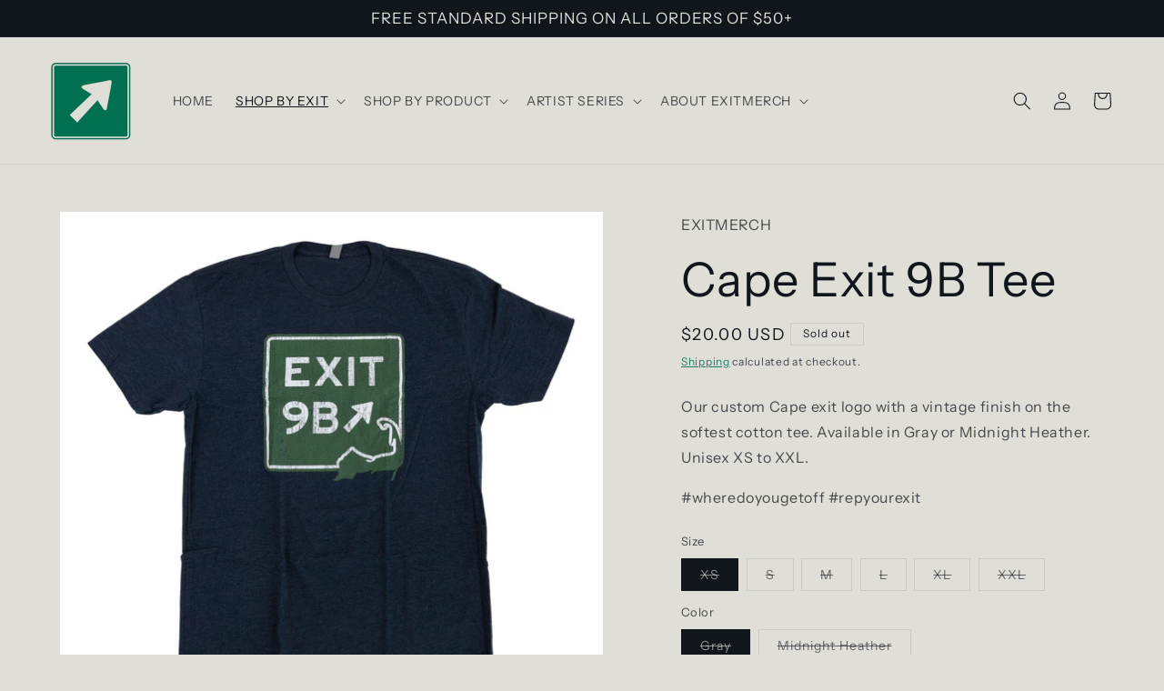

--- FILE ---
content_type: text/html; charset=utf-8
request_url: https://exitmerch.com/collections/exit-9b/products/exit-9b-tee
body_size: 38175
content:
<!doctype html>
<html class="no-js" lang="en">
  <head>
    
    <meta charset="utf-8">
    <meta http-equiv="X-UA-Compatible" content="IE=edge">
    <meta name="viewport" content="width=device-width,initial-scale=1">
    <meta name="theme-color" content="">
    <link rel="canonical" href="https://exitmerch.com/products/exit-9b-tee"><link rel="preconnect" href="https://fonts.shopifycdn.com" crossorigin><title>
      Cape Exit 9B Tee
 &ndash; EXITMERCH</title>

    <script src="https://ajax.googleapis.com/ajax/libs/jquery/3.4.1/jquery.min.js" async></script>
    
      <meta name="description" content="Our custom Cape exit logo with a vintage finish on the softest cotton tee. Available in Gray or Midnight Heather. Unisex XS to XXL.  #wheredoyougetoff #repyourexit">
    

    

<meta property="og:site_name" content="EXITMERCH">
<meta property="og:url" content="https://exitmerch.com/products/exit-9b-tee">
<meta property="og:title" content="Cape Exit 9B Tee">
<meta property="og:type" content="product">
<meta property="og:description" content="Our custom Cape exit logo with a vintage finish on the softest cotton tee. Available in Gray or Midnight Heather. Unisex XS to XXL.  #wheredoyougetoff #repyourexit"><meta property="og:image" content="http://exitmerch.com/cdn/shop/products/teeblueexit9b.jpg?v=1647735750">
  <meta property="og:image:secure_url" content="https://exitmerch.com/cdn/shop/products/teeblueexit9b.jpg?v=1647735750">
  <meta property="og:image:width" content="2048">
  <meta property="og:image:height" content="1888"><meta property="og:price:amount" content="20.00">
  <meta property="og:price:currency" content="USD"><meta name="twitter:card" content="summary_large_image">
<meta name="twitter:title" content="Cape Exit 9B Tee">
<meta name="twitter:description" content="Our custom Cape exit logo with a vintage finish on the softest cotton tee. Available in Gray or Midnight Heather. Unisex XS to XXL.  #wheredoyougetoff #repyourexit">


    <script src="//exitmerch.com/cdn/shop/t/7/assets/constants.js?v=58251544750838685771696929700" defer="defer"></script>
    <script src="//exitmerch.com/cdn/shop/t/7/assets/pubsub.js?v=158357773527763999511696929700" defer="defer"></script>
    <script src="//exitmerch.com/cdn/shop/t/7/assets/global.js?v=111617215347030897811696929700" defer="defer"></script><script src="//exitmerch.com/cdn/shop/t/7/assets/animations.js?v=88693664871331136111696929700" defer="defer"></script><script>window.performance && window.performance.mark && window.performance.mark('shopify.content_for_header.start');</script><meta name="google-site-verification" content="NnaBC75ea59tGXWk7JNVzyXDjuq5WoJqH97nSo9rMKY">
<meta name="facebook-domain-verification" content="6oq3takozpiuie317thhbknzhdited">
<meta id="shopify-digital-wallet" name="shopify-digital-wallet" content="/52390363312/digital_wallets/dialog">
<meta name="shopify-checkout-api-token" content="8f9570ff02927d77d7a294826e7ef654">
<meta id="in-context-paypal-metadata" data-shop-id="52390363312" data-venmo-supported="false" data-environment="production" data-locale="en_US" data-paypal-v4="true" data-currency="USD">
<link rel="alternate" type="application/json+oembed" href="https://exitmerch.com/products/exit-9b-tee.oembed">
<script async="async" src="/checkouts/internal/preloads.js?locale=en-US"></script>
<link rel="preconnect" href="https://shop.app" crossorigin="anonymous">
<script async="async" src="https://shop.app/checkouts/internal/preloads.js?locale=en-US&shop_id=52390363312" crossorigin="anonymous"></script>
<script id="apple-pay-shop-capabilities" type="application/json">{"shopId":52390363312,"countryCode":"US","currencyCode":"USD","merchantCapabilities":["supports3DS"],"merchantId":"gid:\/\/shopify\/Shop\/52390363312","merchantName":"EXITMERCH","requiredBillingContactFields":["postalAddress","email"],"requiredShippingContactFields":["postalAddress","email"],"shippingType":"shipping","supportedNetworks":["visa","masterCard","amex","discover","elo","jcb"],"total":{"type":"pending","label":"EXITMERCH","amount":"1.00"},"shopifyPaymentsEnabled":true,"supportsSubscriptions":true}</script>
<script id="shopify-features" type="application/json">{"accessToken":"8f9570ff02927d77d7a294826e7ef654","betas":["rich-media-storefront-analytics"],"domain":"exitmerch.com","predictiveSearch":true,"shopId":52390363312,"locale":"en"}</script>
<script>var Shopify = Shopify || {};
Shopify.shop = "exit-merch-and-apparel.myshopify.com";
Shopify.locale = "en";
Shopify.currency = {"active":"USD","rate":"1.0"};
Shopify.country = "US";
Shopify.theme = {"name":"Origin | 3 Aug '23 | published at 10\/10\/'23","id":133077434544,"schema_name":"Origin","schema_version":"11.0.0","theme_store_id":1841,"role":"main"};
Shopify.theme.handle = "null";
Shopify.theme.style = {"id":null,"handle":null};
Shopify.cdnHost = "exitmerch.com/cdn";
Shopify.routes = Shopify.routes || {};
Shopify.routes.root = "/";</script>
<script type="module">!function(o){(o.Shopify=o.Shopify||{}).modules=!0}(window);</script>
<script>!function(o){function n(){var o=[];function n(){o.push(Array.prototype.slice.apply(arguments))}return n.q=o,n}var t=o.Shopify=o.Shopify||{};t.loadFeatures=n(),t.autoloadFeatures=n()}(window);</script>
<script>
  window.ShopifyPay = window.ShopifyPay || {};
  window.ShopifyPay.apiHost = "shop.app\/pay";
  window.ShopifyPay.redirectState = null;
</script>
<script id="shop-js-analytics" type="application/json">{"pageType":"product"}</script>
<script defer="defer" async type="module" src="//exitmerch.com/cdn/shopifycloud/shop-js/modules/v2/client.init-shop-cart-sync_BT-GjEfc.en.esm.js"></script>
<script defer="defer" async type="module" src="//exitmerch.com/cdn/shopifycloud/shop-js/modules/v2/chunk.common_D58fp_Oc.esm.js"></script>
<script defer="defer" async type="module" src="//exitmerch.com/cdn/shopifycloud/shop-js/modules/v2/chunk.modal_xMitdFEc.esm.js"></script>
<script type="module">
  await import("//exitmerch.com/cdn/shopifycloud/shop-js/modules/v2/client.init-shop-cart-sync_BT-GjEfc.en.esm.js");
await import("//exitmerch.com/cdn/shopifycloud/shop-js/modules/v2/chunk.common_D58fp_Oc.esm.js");
await import("//exitmerch.com/cdn/shopifycloud/shop-js/modules/v2/chunk.modal_xMitdFEc.esm.js");

  window.Shopify.SignInWithShop?.initShopCartSync?.({"fedCMEnabled":true,"windoidEnabled":true});

</script>
<script defer="defer" async type="module" src="//exitmerch.com/cdn/shopifycloud/shop-js/modules/v2/client.payment-terms_Ci9AEqFq.en.esm.js"></script>
<script defer="defer" async type="module" src="//exitmerch.com/cdn/shopifycloud/shop-js/modules/v2/chunk.common_D58fp_Oc.esm.js"></script>
<script defer="defer" async type="module" src="//exitmerch.com/cdn/shopifycloud/shop-js/modules/v2/chunk.modal_xMitdFEc.esm.js"></script>
<script type="module">
  await import("//exitmerch.com/cdn/shopifycloud/shop-js/modules/v2/client.payment-terms_Ci9AEqFq.en.esm.js");
await import("//exitmerch.com/cdn/shopifycloud/shop-js/modules/v2/chunk.common_D58fp_Oc.esm.js");
await import("//exitmerch.com/cdn/shopifycloud/shop-js/modules/v2/chunk.modal_xMitdFEc.esm.js");

  
</script>
<script>
  window.Shopify = window.Shopify || {};
  if (!window.Shopify.featureAssets) window.Shopify.featureAssets = {};
  window.Shopify.featureAssets['shop-js'] = {"shop-cart-sync":["modules/v2/client.shop-cart-sync_DZOKe7Ll.en.esm.js","modules/v2/chunk.common_D58fp_Oc.esm.js","modules/v2/chunk.modal_xMitdFEc.esm.js"],"init-fed-cm":["modules/v2/client.init-fed-cm_B6oLuCjv.en.esm.js","modules/v2/chunk.common_D58fp_Oc.esm.js","modules/v2/chunk.modal_xMitdFEc.esm.js"],"shop-cash-offers":["modules/v2/client.shop-cash-offers_D2sdYoxE.en.esm.js","modules/v2/chunk.common_D58fp_Oc.esm.js","modules/v2/chunk.modal_xMitdFEc.esm.js"],"shop-login-button":["modules/v2/client.shop-login-button_QeVjl5Y3.en.esm.js","modules/v2/chunk.common_D58fp_Oc.esm.js","modules/v2/chunk.modal_xMitdFEc.esm.js"],"pay-button":["modules/v2/client.pay-button_DXTOsIq6.en.esm.js","modules/v2/chunk.common_D58fp_Oc.esm.js","modules/v2/chunk.modal_xMitdFEc.esm.js"],"shop-button":["modules/v2/client.shop-button_DQZHx9pm.en.esm.js","modules/v2/chunk.common_D58fp_Oc.esm.js","modules/v2/chunk.modal_xMitdFEc.esm.js"],"avatar":["modules/v2/client.avatar_BTnouDA3.en.esm.js"],"init-windoid":["modules/v2/client.init-windoid_CR1B-cfM.en.esm.js","modules/v2/chunk.common_D58fp_Oc.esm.js","modules/v2/chunk.modal_xMitdFEc.esm.js"],"init-shop-for-new-customer-accounts":["modules/v2/client.init-shop-for-new-customer-accounts_C_vY_xzh.en.esm.js","modules/v2/client.shop-login-button_QeVjl5Y3.en.esm.js","modules/v2/chunk.common_D58fp_Oc.esm.js","modules/v2/chunk.modal_xMitdFEc.esm.js"],"init-shop-email-lookup-coordinator":["modules/v2/client.init-shop-email-lookup-coordinator_BI7n9ZSv.en.esm.js","modules/v2/chunk.common_D58fp_Oc.esm.js","modules/v2/chunk.modal_xMitdFEc.esm.js"],"init-shop-cart-sync":["modules/v2/client.init-shop-cart-sync_BT-GjEfc.en.esm.js","modules/v2/chunk.common_D58fp_Oc.esm.js","modules/v2/chunk.modal_xMitdFEc.esm.js"],"shop-toast-manager":["modules/v2/client.shop-toast-manager_DiYdP3xc.en.esm.js","modules/v2/chunk.common_D58fp_Oc.esm.js","modules/v2/chunk.modal_xMitdFEc.esm.js"],"init-customer-accounts":["modules/v2/client.init-customer-accounts_D9ZNqS-Q.en.esm.js","modules/v2/client.shop-login-button_QeVjl5Y3.en.esm.js","modules/v2/chunk.common_D58fp_Oc.esm.js","modules/v2/chunk.modal_xMitdFEc.esm.js"],"init-customer-accounts-sign-up":["modules/v2/client.init-customer-accounts-sign-up_iGw4briv.en.esm.js","modules/v2/client.shop-login-button_QeVjl5Y3.en.esm.js","modules/v2/chunk.common_D58fp_Oc.esm.js","modules/v2/chunk.modal_xMitdFEc.esm.js"],"shop-follow-button":["modules/v2/client.shop-follow-button_CqMgW2wH.en.esm.js","modules/v2/chunk.common_D58fp_Oc.esm.js","modules/v2/chunk.modal_xMitdFEc.esm.js"],"checkout-modal":["modules/v2/client.checkout-modal_xHeaAweL.en.esm.js","modules/v2/chunk.common_D58fp_Oc.esm.js","modules/v2/chunk.modal_xMitdFEc.esm.js"],"shop-login":["modules/v2/client.shop-login_D91U-Q7h.en.esm.js","modules/v2/chunk.common_D58fp_Oc.esm.js","modules/v2/chunk.modal_xMitdFEc.esm.js"],"lead-capture":["modules/v2/client.lead-capture_BJmE1dJe.en.esm.js","modules/v2/chunk.common_D58fp_Oc.esm.js","modules/v2/chunk.modal_xMitdFEc.esm.js"],"payment-terms":["modules/v2/client.payment-terms_Ci9AEqFq.en.esm.js","modules/v2/chunk.common_D58fp_Oc.esm.js","modules/v2/chunk.modal_xMitdFEc.esm.js"]};
</script>
<script>(function() {
  var isLoaded = false;
  function asyncLoad() {
    if (isLoaded) return;
    isLoaded = true;
    var urls = ["https:\/\/cdn-bundler.nice-team.net\/app\/js\/bundler.js?shop=exit-merch-and-apparel.myshopify.com"];
    for (var i = 0; i < urls.length; i++) {
      var s = document.createElement('script');
      s.type = 'text/javascript';
      s.async = true;
      s.src = urls[i];
      var x = document.getElementsByTagName('script')[0];
      x.parentNode.insertBefore(s, x);
    }
  };
  if(window.attachEvent) {
    window.attachEvent('onload', asyncLoad);
  } else {
    window.addEventListener('load', asyncLoad, false);
  }
})();</script>
<script id="__st">var __st={"a":52390363312,"offset":-18000,"reqid":"bfe1cbbf-2636-41a9-9bcc-2510b481d0b9-1769143538","pageurl":"exitmerch.com\/collections\/exit-9b\/products\/exit-9b-tee","u":"ea9d7221bf9a","p":"product","rtyp":"product","rid":6608835838128};</script>
<script>window.ShopifyPaypalV4VisibilityTracking = true;</script>
<script id="captcha-bootstrap">!function(){'use strict';const t='contact',e='account',n='new_comment',o=[[t,t],['blogs',n],['comments',n],[t,'customer']],c=[[e,'customer_login'],[e,'guest_login'],[e,'recover_customer_password'],[e,'create_customer']],r=t=>t.map((([t,e])=>`form[action*='/${t}']:not([data-nocaptcha='true']) input[name='form_type'][value='${e}']`)).join(','),a=t=>()=>t?[...document.querySelectorAll(t)].map((t=>t.form)):[];function s(){const t=[...o],e=r(t);return a(e)}const i='password',u='form_key',d=['recaptcha-v3-token','g-recaptcha-response','h-captcha-response',i],f=()=>{try{return window.sessionStorage}catch{return}},m='__shopify_v',_=t=>t.elements[u];function p(t,e,n=!1){try{const o=window.sessionStorage,c=JSON.parse(o.getItem(e)),{data:r}=function(t){const{data:e,action:n}=t;return t[m]||n?{data:e,action:n}:{data:t,action:n}}(c);for(const[e,n]of Object.entries(r))t.elements[e]&&(t.elements[e].value=n);n&&o.removeItem(e)}catch(o){console.error('form repopulation failed',{error:o})}}const l='form_type',E='cptcha';function T(t){t.dataset[E]=!0}const w=window,h=w.document,L='Shopify',v='ce_forms',y='captcha';let A=!1;((t,e)=>{const n=(g='f06e6c50-85a8-45c8-87d0-21a2b65856fe',I='https://cdn.shopify.com/shopifycloud/storefront-forms-hcaptcha/ce_storefront_forms_captcha_hcaptcha.v1.5.2.iife.js',D={infoText:'Protected by hCaptcha',privacyText:'Privacy',termsText:'Terms'},(t,e,n)=>{const o=w[L][v],c=o.bindForm;if(c)return c(t,g,e,D).then(n);var r;o.q.push([[t,g,e,D],n]),r=I,A||(h.body.append(Object.assign(h.createElement('script'),{id:'captcha-provider',async:!0,src:r})),A=!0)});var g,I,D;w[L]=w[L]||{},w[L][v]=w[L][v]||{},w[L][v].q=[],w[L][y]=w[L][y]||{},w[L][y].protect=function(t,e){n(t,void 0,e),T(t)},Object.freeze(w[L][y]),function(t,e,n,w,h,L){const[v,y,A,g]=function(t,e,n){const i=e?o:[],u=t?c:[],d=[...i,...u],f=r(d),m=r(i),_=r(d.filter((([t,e])=>n.includes(e))));return[a(f),a(m),a(_),s()]}(w,h,L),I=t=>{const e=t.target;return e instanceof HTMLFormElement?e:e&&e.form},D=t=>v().includes(t);t.addEventListener('submit',(t=>{const e=I(t);if(!e)return;const n=D(e)&&!e.dataset.hcaptchaBound&&!e.dataset.recaptchaBound,o=_(e),c=g().includes(e)&&(!o||!o.value);(n||c)&&t.preventDefault(),c&&!n&&(function(t){try{if(!f())return;!function(t){const e=f();if(!e)return;const n=_(t);if(!n)return;const o=n.value;o&&e.removeItem(o)}(t);const e=Array.from(Array(32),(()=>Math.random().toString(36)[2])).join('');!function(t,e){_(t)||t.append(Object.assign(document.createElement('input'),{type:'hidden',name:u})),t.elements[u].value=e}(t,e),function(t,e){const n=f();if(!n)return;const o=[...t.querySelectorAll(`input[type='${i}']`)].map((({name:t})=>t)),c=[...d,...o],r={};for(const[a,s]of new FormData(t).entries())c.includes(a)||(r[a]=s);n.setItem(e,JSON.stringify({[m]:1,action:t.action,data:r}))}(t,e)}catch(e){console.error('failed to persist form',e)}}(e),e.submit())}));const S=(t,e)=>{t&&!t.dataset[E]&&(n(t,e.some((e=>e===t))),T(t))};for(const o of['focusin','change'])t.addEventListener(o,(t=>{const e=I(t);D(e)&&S(e,y())}));const B=e.get('form_key'),M=e.get(l),P=B&&M;t.addEventListener('DOMContentLoaded',(()=>{const t=y();if(P)for(const e of t)e.elements[l].value===M&&p(e,B);[...new Set([...A(),...v().filter((t=>'true'===t.dataset.shopifyCaptcha))])].forEach((e=>S(e,t)))}))}(h,new URLSearchParams(w.location.search),n,t,e,['guest_login'])})(!0,!0)}();</script>
<script integrity="sha256-4kQ18oKyAcykRKYeNunJcIwy7WH5gtpwJnB7kiuLZ1E=" data-source-attribution="shopify.loadfeatures" defer="defer" src="//exitmerch.com/cdn/shopifycloud/storefront/assets/storefront/load_feature-a0a9edcb.js" crossorigin="anonymous"></script>
<script crossorigin="anonymous" defer="defer" src="//exitmerch.com/cdn/shopifycloud/storefront/assets/shopify_pay/storefront-65b4c6d7.js?v=20250812"></script>
<script data-source-attribution="shopify.dynamic_checkout.dynamic.init">var Shopify=Shopify||{};Shopify.PaymentButton=Shopify.PaymentButton||{isStorefrontPortableWallets:!0,init:function(){window.Shopify.PaymentButton.init=function(){};var t=document.createElement("script");t.src="https://exitmerch.com/cdn/shopifycloud/portable-wallets/latest/portable-wallets.en.js",t.type="module",document.head.appendChild(t)}};
</script>
<script data-source-attribution="shopify.dynamic_checkout.buyer_consent">
  function portableWalletsHideBuyerConsent(e){var t=document.getElementById("shopify-buyer-consent"),n=document.getElementById("shopify-subscription-policy-button");t&&n&&(t.classList.add("hidden"),t.setAttribute("aria-hidden","true"),n.removeEventListener("click",e))}function portableWalletsShowBuyerConsent(e){var t=document.getElementById("shopify-buyer-consent"),n=document.getElementById("shopify-subscription-policy-button");t&&n&&(t.classList.remove("hidden"),t.removeAttribute("aria-hidden"),n.addEventListener("click",e))}window.Shopify?.PaymentButton&&(window.Shopify.PaymentButton.hideBuyerConsent=portableWalletsHideBuyerConsent,window.Shopify.PaymentButton.showBuyerConsent=portableWalletsShowBuyerConsent);
</script>
<script>
  function portableWalletsCleanup(e){e&&e.src&&console.error("Failed to load portable wallets script "+e.src);var t=document.querySelectorAll("shopify-accelerated-checkout .shopify-payment-button__skeleton, shopify-accelerated-checkout-cart .wallet-cart-button__skeleton"),e=document.getElementById("shopify-buyer-consent");for(let e=0;e<t.length;e++)t[e].remove();e&&e.remove()}function portableWalletsNotLoadedAsModule(e){e instanceof ErrorEvent&&"string"==typeof e.message&&e.message.includes("import.meta")&&"string"==typeof e.filename&&e.filename.includes("portable-wallets")&&(window.removeEventListener("error",portableWalletsNotLoadedAsModule),window.Shopify.PaymentButton.failedToLoad=e,"loading"===document.readyState?document.addEventListener("DOMContentLoaded",window.Shopify.PaymentButton.init):window.Shopify.PaymentButton.init())}window.addEventListener("error",portableWalletsNotLoadedAsModule);
</script>

<script type="module" src="https://exitmerch.com/cdn/shopifycloud/portable-wallets/latest/portable-wallets.en.js" onError="portableWalletsCleanup(this)" crossorigin="anonymous"></script>
<script nomodule>
  document.addEventListener("DOMContentLoaded", portableWalletsCleanup);
</script>

<link id="shopify-accelerated-checkout-styles" rel="stylesheet" media="screen" href="https://exitmerch.com/cdn/shopifycloud/portable-wallets/latest/accelerated-checkout-backwards-compat.css" crossorigin="anonymous">
<style id="shopify-accelerated-checkout-cart">
        #shopify-buyer-consent {
  margin-top: 1em;
  display: inline-block;
  width: 100%;
}

#shopify-buyer-consent.hidden {
  display: none;
}

#shopify-subscription-policy-button {
  background: none;
  border: none;
  padding: 0;
  text-decoration: underline;
  font-size: inherit;
  cursor: pointer;
}

#shopify-subscription-policy-button::before {
  box-shadow: none;
}

      </style>
<script id="sections-script" data-sections="header" defer="defer" src="//exitmerch.com/cdn/shop/t/7/compiled_assets/scripts.js?v=1164"></script>
<script>window.performance && window.performance.mark && window.performance.mark('shopify.content_for_header.end');</script>


    <style data-shopify>
      
      @font-face {
  font-family: "Instrument Sans";
  font-weight: 400;
  font-style: normal;
  font-display: swap;
  src: url("//exitmerch.com/cdn/fonts/instrument_sans/instrumentsans_n4.db86542ae5e1596dbdb28c279ae6c2086c4c5bfa.woff2") format("woff2"),
       url("//exitmerch.com/cdn/fonts/instrument_sans/instrumentsans_n4.510f1b081e58d08c30978f465518799851ef6d8b.woff") format("woff");
}

      @font-face {
  font-family: "Instrument Sans";
  font-weight: 700;
  font-style: normal;
  font-display: swap;
  src: url("//exitmerch.com/cdn/fonts/instrument_sans/instrumentsans_n7.e4ad9032e203f9a0977786c356573ced65a7419a.woff2") format("woff2"),
       url("//exitmerch.com/cdn/fonts/instrument_sans/instrumentsans_n7.b9e40f166fb7639074ba34738101a9d2990bb41a.woff") format("woff");
}

      @font-face {
  font-family: "Instrument Sans";
  font-weight: 400;
  font-style: italic;
  font-display: swap;
  src: url("//exitmerch.com/cdn/fonts/instrument_sans/instrumentsans_i4.028d3c3cd8d085648c808ceb20cd2fd1eb3560e5.woff2") format("woff2"),
       url("//exitmerch.com/cdn/fonts/instrument_sans/instrumentsans_i4.7e90d82df8dee29a99237cd19cc529d2206706a2.woff") format("woff");
}

      @font-face {
  font-family: "Instrument Sans";
  font-weight: 700;
  font-style: italic;
  font-display: swap;
  src: url("//exitmerch.com/cdn/fonts/instrument_sans/instrumentsans_i7.d6063bb5d8f9cbf96eace9e8801697c54f363c6a.woff2") format("woff2"),
       url("//exitmerch.com/cdn/fonts/instrument_sans/instrumentsans_i7.ce33afe63f8198a3ac4261b826b560103542cd36.woff") format("woff");
}

      @font-face {
  font-family: "Instrument Sans";
  font-weight: 400;
  font-style: normal;
  font-display: swap;
  src: url("//exitmerch.com/cdn/fonts/instrument_sans/instrumentsans_n4.db86542ae5e1596dbdb28c279ae6c2086c4c5bfa.woff2") format("woff2"),
       url("//exitmerch.com/cdn/fonts/instrument_sans/instrumentsans_n4.510f1b081e58d08c30978f465518799851ef6d8b.woff") format("woff");
}


      
        :root,
        .color-background-1 {
          --color-background: 223,223,216;
        
          --gradient-background: #dfdfd8;
        
        --color-foreground: 17,21,28;
        --color-shadow: 17,21,28;
        --color-button: 1,110,83;
        --color-button-text: 223,223,216;
        --color-secondary-button: 223,223,216;
        --color-secondary-button-text: 1,110,83;
        --color-link: 1,110,83;
        --color-badge-foreground: 17,21,28;
        --color-badge-background: 223,223,216;
        --color-badge-border: 17,21,28;
        --payment-terms-background-color: rgb(223 223 216);
      }
      
        
        .color-background-2 {
          --color-background: 255,255,255;
        
          --gradient-background: #ffffff;
        
        --color-foreground: 17,21,28;
        --color-shadow: 17,21,28;
        --color-button: 17,21,28;
        --color-button-text: 255,255,255;
        --color-secondary-button: 255,255,255;
        --color-secondary-button-text: 17,21,28;
        --color-link: 17,21,28;
        --color-badge-foreground: 17,21,28;
        --color-badge-background: 255,255,255;
        --color-badge-border: 17,21,28;
        --payment-terms-background-color: rgb(255 255 255);
      }
      
        
        .color-inverse {
          --color-background: 17,21,28;
        
          --gradient-background: #11151c;
        
        --color-foreground: 223,223,216;
        --color-shadow: 17,21,28;
        --color-button: 255,255,255;
        --color-button-text: 17,21,28;
        --color-secondary-button: 17,21,28;
        --color-secondary-button-text: 255,255,255;
        --color-link: 255,255,255;
        --color-badge-foreground: 223,223,216;
        --color-badge-background: 17,21,28;
        --color-badge-border: 223,223,216;
        --payment-terms-background-color: rgb(17 21 28);
      }
      
        
        .color-accent-1 {
          --color-background: 133,88,50;
        
          --gradient-background: #855832;
        
        --color-foreground: 223,223,216;
        --color-shadow: 17,21,28;
        --color-button: 223,223,216;
        --color-button-text: 133,88,50;
        --color-secondary-button: 133,88,50;
        --color-secondary-button-text: 223,223,216;
        --color-link: 223,223,216;
        --color-badge-foreground: 223,223,216;
        --color-badge-background: 133,88,50;
        --color-badge-border: 223,223,216;
        --payment-terms-background-color: rgb(133 88 50);
      }
      
        
        .color-accent-2 {
          --color-background: 76,103,98;
        
          --gradient-background: #4c6762;
        
        --color-foreground: 223,223,216;
        --color-shadow: 17,21,28;
        --color-button: 223,223,216;
        --color-button-text: 76,103,98;
        --color-secondary-button: 76,103,98;
        --color-secondary-button-text: 223,223,216;
        --color-link: 223,223,216;
        --color-badge-foreground: 223,223,216;
        --color-badge-background: 76,103,98;
        --color-badge-border: 223,223,216;
        --payment-terms-background-color: rgb(76 103 98);
      }
      
        
        .color-scheme-9f1e2a3f-79cb-4549-a1e4-b084d23314aa {
          --color-background: 1,110,83;
        
          --gradient-background: #016e53;
        
        --color-foreground: 223,223,216;
        --color-shadow: 17,21,28;
        --color-button: 1,110,83;
        --color-button-text: 223,223,216;
        --color-secondary-button: 1,110,83;
        --color-secondary-button-text: 1,110,83;
        --color-link: 1,110,83;
        --color-badge-foreground: 223,223,216;
        --color-badge-background: 1,110,83;
        --color-badge-border: 223,223,216;
        --payment-terms-background-color: rgb(1 110 83);
      }
      
        
        .color-scheme-aa904723-adb0-4123-b1e8-7694423c4fc2 {
          --color-background: 223,223,216;
        
          --gradient-background: #dfdfd8;
        
        --color-foreground: 17,21,28;
        --color-shadow: 17,21,28;
        --color-button: 1,110,83;
        --color-button-text: 223,223,216;
        --color-secondary-button: 223,223,216;
        --color-secondary-button-text: 1,110,83;
        --color-link: 1,110,83;
        --color-badge-foreground: 17,21,28;
        --color-badge-background: 223,223,216;
        --color-badge-border: 17,21,28;
        --payment-terms-background-color: rgb(223 223 216);
      }
      
        
        .color-scheme-1ac24b52-de61-4b80-926c-09a0dff7c690 {
          --color-background: 223,223,216;
        
          --gradient-background: #dfdfd8;
        
        --color-foreground: 17,21,28;
        --color-shadow: 17,21,28;
        --color-button: 133,88,50;
        --color-button-text: 223,223,216;
        --color-secondary-button: 223,223,216;
        --color-secondary-button-text: 133,88,50;
        --color-link: 133,88,50;
        --color-badge-foreground: 17,21,28;
        --color-badge-background: 223,223,216;
        --color-badge-border: 17,21,28;
        --payment-terms-background-color: rgb(223 223 216);
      }
      
        
        .color-scheme-9d4466d3-5f51-4c3b-85ee-d72d088e319b {
          --color-background: 223,223,216;
        
          --gradient-background: #dfdfd8;
        
        --color-foreground: 1,110,83;
        --color-shadow: 17,21,28;
        --color-button: 1,110,83;
        --color-button-text: 223,223,216;
        --color-secondary-button: 223,223,216;
        --color-secondary-button-text: 1,110,83;
        --color-link: 1,110,83;
        --color-badge-foreground: 1,110,83;
        --color-badge-background: 223,223,216;
        --color-badge-border: 1,110,83;
        --payment-terms-background-color: rgb(223 223 216);
      }
      

      body, .color-background-1, .color-background-2, .color-inverse, .color-accent-1, .color-accent-2, .color-scheme-9f1e2a3f-79cb-4549-a1e4-b084d23314aa, .color-scheme-aa904723-adb0-4123-b1e8-7694423c4fc2, .color-scheme-1ac24b52-de61-4b80-926c-09a0dff7c690, .color-scheme-9d4466d3-5f51-4c3b-85ee-d72d088e319b {
        color: rgba(var(--color-foreground), 0.75);
        background-color: rgb(var(--color-background));
      }

      :root {
        --font-body-family: "Instrument Sans", sans-serif;
        --font-body-style: normal;
        --font-body-weight: 400;
        --font-body-weight-bold: 700;

        --font-heading-family: "Instrument Sans", sans-serif;
        --font-heading-style: normal;
        --font-heading-weight: 400;

        --font-body-scale: 1.0;
        --font-heading-scale: 1.3;

        --media-padding: px;
        --media-border-opacity: 0.1;
        --media-border-width: 0px;
        --media-radius: 0px;
        --media-shadow-opacity: 0.0;
        --media-shadow-horizontal-offset: 0px;
        --media-shadow-vertical-offset: 4px;
        --media-shadow-blur-radius: 5px;
        --media-shadow-visible: 0;

        --page-width: 130rem;
        --page-width-margin: 0rem;

        --product-card-image-padding: 0.0rem;
        --product-card-corner-radius: 0.0rem;
        --product-card-text-alignment: left;
        --product-card-border-width: 0.0rem;
        --product-card-border-opacity: 0.1;
        --product-card-shadow-opacity: 0.0;
        --product-card-shadow-visible: 0;
        --product-card-shadow-horizontal-offset: 0.0rem;
        --product-card-shadow-vertical-offset: 0.4rem;
        --product-card-shadow-blur-radius: 0.5rem;

        --collection-card-image-padding: 0.0rem;
        --collection-card-corner-radius: 0.0rem;
        --collection-card-text-alignment: left;
        --collection-card-border-width: 0.0rem;
        --collection-card-border-opacity: 0.1;
        --collection-card-shadow-opacity: 0.0;
        --collection-card-shadow-visible: 0;
        --collection-card-shadow-horizontal-offset: 0.0rem;
        --collection-card-shadow-vertical-offset: 0.4rem;
        --collection-card-shadow-blur-radius: 0.5rem;

        --blog-card-image-padding: 0.0rem;
        --blog-card-corner-radius: 0.0rem;
        --blog-card-text-alignment: left;
        --blog-card-border-width: 0.0rem;
        --blog-card-border-opacity: 0.1;
        --blog-card-shadow-opacity: 0.0;
        --blog-card-shadow-visible: 0;
        --blog-card-shadow-horizontal-offset: 0.0rem;
        --blog-card-shadow-vertical-offset: 0.4rem;
        --blog-card-shadow-blur-radius: 0.5rem;

        --badge-corner-radius: 0.0rem;

        --popup-border-width: 1px;
        --popup-border-opacity: 1.0;
        --popup-corner-radius: 0px;
        --popup-shadow-opacity: 0.05;
        --popup-shadow-horizontal-offset: 0px;
        --popup-shadow-vertical-offset: 4px;
        --popup-shadow-blur-radius: 5px;

        --drawer-border-width: 1px;
        --drawer-border-opacity: 1.0;
        --drawer-shadow-opacity: 0.0;
        --drawer-shadow-horizontal-offset: 0px;
        --drawer-shadow-vertical-offset: 4px;
        --drawer-shadow-blur-radius: 5px;

        --spacing-sections-desktop: 0px;
        --spacing-sections-mobile: 0px;

        --grid-desktop-vertical-spacing: 40px;
        --grid-desktop-horizontal-spacing: 40px;
        --grid-mobile-vertical-spacing: 20px;
        --grid-mobile-horizontal-spacing: 20px;

        --text-boxes-border-opacity: 0.1;
        --text-boxes-border-width: 0px;
        --text-boxes-radius: 0px;
        --text-boxes-shadow-opacity: 0.0;
        --text-boxes-shadow-visible: 0;
        --text-boxes-shadow-horizontal-offset: 0px;
        --text-boxes-shadow-vertical-offset: 4px;
        --text-boxes-shadow-blur-radius: 5px;

        --buttons-radius: 0px;
        --buttons-radius-outset: 0px;
        --buttons-border-width: 1px;
        --buttons-border-opacity: 1.0;
        --buttons-shadow-opacity: 0.0;
        --buttons-shadow-visible: 0;
        --buttons-shadow-horizontal-offset: 0px;
        --buttons-shadow-vertical-offset: 4px;
        --buttons-shadow-blur-radius: 5px;
        --buttons-border-offset: 0px;

        --inputs-radius: 0px;
        --inputs-border-width: 1px;
        --inputs-border-opacity: 1.0;
        --inputs-shadow-opacity: 0.0;
        --inputs-shadow-horizontal-offset: 0px;
        --inputs-margin-offset: 0px;
        --inputs-shadow-vertical-offset: 4px;
        --inputs-shadow-blur-radius: 5px;
        --inputs-radius-outset: 0px;

        --variant-pills-radius: 0px;
        --variant-pills-border-width: 1px;
        --variant-pills-border-opacity: 1.0;
        --variant-pills-shadow-opacity: 0.0;
        --variant-pills-shadow-horizontal-offset: 0px;
        --variant-pills-shadow-vertical-offset: 4px;
        --variant-pills-shadow-blur-radius: 5px;
      }

      *,
      *::before,
      *::after {
        box-sizing: inherit;
      }

      html {
        box-sizing: border-box;
        font-size: calc(var(--font-body-scale) * 62.5%);
        height: 100%;
      }

      body {
        display: grid;
        grid-template-rows: auto auto 1fr auto;
        grid-template-columns: 100%;
        min-height: 100%;
        margin: 0;
        font-size: 1.5rem;
        letter-spacing: 0.06rem;
        line-height: calc(1 + 0.8 / var(--font-body-scale));
        font-family: var(--font-body-family);
        font-style: var(--font-body-style);
        font-weight: var(--font-body-weight);
      }

      @media screen and (min-width: 750px) {
        body {
          font-size: 1.6rem;
        }
      }
        
      /* @font-face {
        font-family: 'HWYGOTH';
        src: url('https://cdn.shopify.com/s/files/1/0523/9036/3312/files/HWYGOTH_1.woff?v=1697634889') format('woff')
      } */
      @font-face {
        font-family: 'HWYGWDE';
        src: url('https://cdn.shopify.com/s/files/1/0523/9036/3312/files/HWYGWDE.woff?v=1697635035') format('woff')
      }
      /* @font-face {
        font-family: 'HWYGEXPD';
        src: url('https://cdn.shopify.com/s/files/1/0523/9036/3312/files/HWYGEXPD.woff') format('woff')
      }  */
      /* .h1, h0{font-family: 'HWYGOTH' !important;} */
    </style>

    <link href="//exitmerch.com/cdn/shop/t/7/assets/base.css?v=9550999516566968811696929700" rel="stylesheet" type="text/css" media="all" />
<link rel="preload" as="font" href="//exitmerch.com/cdn/fonts/instrument_sans/instrumentsans_n4.db86542ae5e1596dbdb28c279ae6c2086c4c5bfa.woff2" type="font/woff2" crossorigin><link rel="preload" as="font" href="//exitmerch.com/cdn/fonts/instrument_sans/instrumentsans_n4.db86542ae5e1596dbdb28c279ae6c2086c4c5bfa.woff2" type="font/woff2" crossorigin><link
        rel="stylesheet"
        href="//exitmerch.com/cdn/shop/t/7/assets/component-predictive-search.css?v=118923337488134913561696929700"
        media="print"
        onload="this.media='all'"
      ><script>
      document.documentElement.className = document.documentElement.className.replace('no-js', 'js');
      if (Shopify.designMode) {
        document.documentElement.classList.add('shopify-design-mode');
      }
    </script>
  <link href="https://monorail-edge.shopifysvc.com" rel="dns-prefetch">
<script>(function(){if ("sendBeacon" in navigator && "performance" in window) {try {var session_token_from_headers = performance.getEntriesByType('navigation')[0].serverTiming.find(x => x.name == '_s').description;} catch {var session_token_from_headers = undefined;}var session_cookie_matches = document.cookie.match(/_shopify_s=([^;]*)/);var session_token_from_cookie = session_cookie_matches && session_cookie_matches.length === 2 ? session_cookie_matches[1] : "";var session_token = session_token_from_headers || session_token_from_cookie || "";function handle_abandonment_event(e) {var entries = performance.getEntries().filter(function(entry) {return /monorail-edge.shopifysvc.com/.test(entry.name);});if (!window.abandonment_tracked && entries.length === 0) {window.abandonment_tracked = true;var currentMs = Date.now();var navigation_start = performance.timing.navigationStart;var payload = {shop_id: 52390363312,url: window.location.href,navigation_start,duration: currentMs - navigation_start,session_token,page_type: "product"};window.navigator.sendBeacon("https://monorail-edge.shopifysvc.com/v1/produce", JSON.stringify({schema_id: "online_store_buyer_site_abandonment/1.1",payload: payload,metadata: {event_created_at_ms: currentMs,event_sent_at_ms: currentMs}}));}}window.addEventListener('pagehide', handle_abandonment_event);}}());</script>
<script id="web-pixels-manager-setup">(function e(e,d,r,n,o){if(void 0===o&&(o={}),!Boolean(null===(a=null===(i=window.Shopify)||void 0===i?void 0:i.analytics)||void 0===a?void 0:a.replayQueue)){var i,a;window.Shopify=window.Shopify||{};var t=window.Shopify;t.analytics=t.analytics||{};var s=t.analytics;s.replayQueue=[],s.publish=function(e,d,r){return s.replayQueue.push([e,d,r]),!0};try{self.performance.mark("wpm:start")}catch(e){}var l=function(){var e={modern:/Edge?\/(1{2}[4-9]|1[2-9]\d|[2-9]\d{2}|\d{4,})\.\d+(\.\d+|)|Firefox\/(1{2}[4-9]|1[2-9]\d|[2-9]\d{2}|\d{4,})\.\d+(\.\d+|)|Chrom(ium|e)\/(9{2}|\d{3,})\.\d+(\.\d+|)|(Maci|X1{2}).+ Version\/(15\.\d+|(1[6-9]|[2-9]\d|\d{3,})\.\d+)([,.]\d+|)( \(\w+\)|)( Mobile\/\w+|) Safari\/|Chrome.+OPR\/(9{2}|\d{3,})\.\d+\.\d+|(CPU[ +]OS|iPhone[ +]OS|CPU[ +]iPhone|CPU IPhone OS|CPU iPad OS)[ +]+(15[._]\d+|(1[6-9]|[2-9]\d|\d{3,})[._]\d+)([._]\d+|)|Android:?[ /-](13[3-9]|1[4-9]\d|[2-9]\d{2}|\d{4,})(\.\d+|)(\.\d+|)|Android.+Firefox\/(13[5-9]|1[4-9]\d|[2-9]\d{2}|\d{4,})\.\d+(\.\d+|)|Android.+Chrom(ium|e)\/(13[3-9]|1[4-9]\d|[2-9]\d{2}|\d{4,})\.\d+(\.\d+|)|SamsungBrowser\/([2-9]\d|\d{3,})\.\d+/,legacy:/Edge?\/(1[6-9]|[2-9]\d|\d{3,})\.\d+(\.\d+|)|Firefox\/(5[4-9]|[6-9]\d|\d{3,})\.\d+(\.\d+|)|Chrom(ium|e)\/(5[1-9]|[6-9]\d|\d{3,})\.\d+(\.\d+|)([\d.]+$|.*Safari\/(?![\d.]+ Edge\/[\d.]+$))|(Maci|X1{2}).+ Version\/(10\.\d+|(1[1-9]|[2-9]\d|\d{3,})\.\d+)([,.]\d+|)( \(\w+\)|)( Mobile\/\w+|) Safari\/|Chrome.+OPR\/(3[89]|[4-9]\d|\d{3,})\.\d+\.\d+|(CPU[ +]OS|iPhone[ +]OS|CPU[ +]iPhone|CPU IPhone OS|CPU iPad OS)[ +]+(10[._]\d+|(1[1-9]|[2-9]\d|\d{3,})[._]\d+)([._]\d+|)|Android:?[ /-](13[3-9]|1[4-9]\d|[2-9]\d{2}|\d{4,})(\.\d+|)(\.\d+|)|Mobile Safari.+OPR\/([89]\d|\d{3,})\.\d+\.\d+|Android.+Firefox\/(13[5-9]|1[4-9]\d|[2-9]\d{2}|\d{4,})\.\d+(\.\d+|)|Android.+Chrom(ium|e)\/(13[3-9]|1[4-9]\d|[2-9]\d{2}|\d{4,})\.\d+(\.\d+|)|Android.+(UC? ?Browser|UCWEB|U3)[ /]?(15\.([5-9]|\d{2,})|(1[6-9]|[2-9]\d|\d{3,})\.\d+)\.\d+|SamsungBrowser\/(5\.\d+|([6-9]|\d{2,})\.\d+)|Android.+MQ{2}Browser\/(14(\.(9|\d{2,})|)|(1[5-9]|[2-9]\d|\d{3,})(\.\d+|))(\.\d+|)|K[Aa][Ii]OS\/(3\.\d+|([4-9]|\d{2,})\.\d+)(\.\d+|)/},d=e.modern,r=e.legacy,n=navigator.userAgent;return n.match(d)?"modern":n.match(r)?"legacy":"unknown"}(),u="modern"===l?"modern":"legacy",c=(null!=n?n:{modern:"",legacy:""})[u],f=function(e){return[e.baseUrl,"/wpm","/b",e.hashVersion,"modern"===e.buildTarget?"m":"l",".js"].join("")}({baseUrl:d,hashVersion:r,buildTarget:u}),m=function(e){var d=e.version,r=e.bundleTarget,n=e.surface,o=e.pageUrl,i=e.monorailEndpoint;return{emit:function(e){var a=e.status,t=e.errorMsg,s=(new Date).getTime(),l=JSON.stringify({metadata:{event_sent_at_ms:s},events:[{schema_id:"web_pixels_manager_load/3.1",payload:{version:d,bundle_target:r,page_url:o,status:a,surface:n,error_msg:t},metadata:{event_created_at_ms:s}}]});if(!i)return console&&console.warn&&console.warn("[Web Pixels Manager] No Monorail endpoint provided, skipping logging."),!1;try{return self.navigator.sendBeacon.bind(self.navigator)(i,l)}catch(e){}var u=new XMLHttpRequest;try{return u.open("POST",i,!0),u.setRequestHeader("Content-Type","text/plain"),u.send(l),!0}catch(e){return console&&console.warn&&console.warn("[Web Pixels Manager] Got an unhandled error while logging to Monorail."),!1}}}}({version:r,bundleTarget:l,surface:e.surface,pageUrl:self.location.href,monorailEndpoint:e.monorailEndpoint});try{o.browserTarget=l,function(e){var d=e.src,r=e.async,n=void 0===r||r,o=e.onload,i=e.onerror,a=e.sri,t=e.scriptDataAttributes,s=void 0===t?{}:t,l=document.createElement("script"),u=document.querySelector("head"),c=document.querySelector("body");if(l.async=n,l.src=d,a&&(l.integrity=a,l.crossOrigin="anonymous"),s)for(var f in s)if(Object.prototype.hasOwnProperty.call(s,f))try{l.dataset[f]=s[f]}catch(e){}if(o&&l.addEventListener("load",o),i&&l.addEventListener("error",i),u)u.appendChild(l);else{if(!c)throw new Error("Did not find a head or body element to append the script");c.appendChild(l)}}({src:f,async:!0,onload:function(){if(!function(){var e,d;return Boolean(null===(d=null===(e=window.Shopify)||void 0===e?void 0:e.analytics)||void 0===d?void 0:d.initialized)}()){var d=window.webPixelsManager.init(e)||void 0;if(d){var r=window.Shopify.analytics;r.replayQueue.forEach((function(e){var r=e[0],n=e[1],o=e[2];d.publishCustomEvent(r,n,o)})),r.replayQueue=[],r.publish=d.publishCustomEvent,r.visitor=d.visitor,r.initialized=!0}}},onerror:function(){return m.emit({status:"failed",errorMsg:"".concat(f," has failed to load")})},sri:function(e){var d=/^sha384-[A-Za-z0-9+/=]+$/;return"string"==typeof e&&d.test(e)}(c)?c:"",scriptDataAttributes:o}),m.emit({status:"loading"})}catch(e){m.emit({status:"failed",errorMsg:(null==e?void 0:e.message)||"Unknown error"})}}})({shopId: 52390363312,storefrontBaseUrl: "https://exitmerch.com",extensionsBaseUrl: "https://extensions.shopifycdn.com/cdn/shopifycloud/web-pixels-manager",monorailEndpoint: "https://monorail-edge.shopifysvc.com/unstable/produce_batch",surface: "storefront-renderer",enabledBetaFlags: ["2dca8a86"],webPixelsConfigList: [{"id":"134086832","configuration":"{\"pixel_id\":\"1128492064230695\",\"pixel_type\":\"facebook_pixel\",\"metaapp_system_user_token\":\"-\"}","eventPayloadVersion":"v1","runtimeContext":"OPEN","scriptVersion":"ca16bc87fe92b6042fbaa3acc2fbdaa6","type":"APP","apiClientId":2329312,"privacyPurposes":["ANALYTICS","MARKETING","SALE_OF_DATA"],"dataSharingAdjustments":{"protectedCustomerApprovalScopes":["read_customer_address","read_customer_email","read_customer_name","read_customer_personal_data","read_customer_phone"]}},{"id":"77332656","eventPayloadVersion":"v1","runtimeContext":"LAX","scriptVersion":"1","type":"CUSTOM","privacyPurposes":["ANALYTICS"],"name":"Google Analytics tag (migrated)"},{"id":"shopify-app-pixel","configuration":"{}","eventPayloadVersion":"v1","runtimeContext":"STRICT","scriptVersion":"0450","apiClientId":"shopify-pixel","type":"APP","privacyPurposes":["ANALYTICS","MARKETING"]},{"id":"shopify-custom-pixel","eventPayloadVersion":"v1","runtimeContext":"LAX","scriptVersion":"0450","apiClientId":"shopify-pixel","type":"CUSTOM","privacyPurposes":["ANALYTICS","MARKETING"]}],isMerchantRequest: false,initData: {"shop":{"name":"EXITMERCH","paymentSettings":{"currencyCode":"USD"},"myshopifyDomain":"exit-merch-and-apparel.myshopify.com","countryCode":"US","storefrontUrl":"https:\/\/exitmerch.com"},"customer":null,"cart":null,"checkout":null,"productVariants":[{"price":{"amount":20.0,"currencyCode":"USD"},"product":{"title":"Cape Exit 9B Tee","vendor":"EXITMERCH","id":"6608835838128","untranslatedTitle":"Cape Exit 9B Tee","url":"\/products\/exit-9b-tee","type":"Shirt"},"id":"39513664356528","image":{"src":"\/\/exitmerch.com\/cdn\/shop\/products\/teeblueexit9b.jpg?v=1647735750"},"sku":"","title":"XS \/ Gray","untranslatedTitle":"XS \/ Gray"},{"price":{"amount":20.0,"currencyCode":"USD"},"product":{"title":"Cape Exit 9B Tee","vendor":"EXITMERCH","id":"6608835838128","untranslatedTitle":"Cape Exit 9B Tee","url":"\/products\/exit-9b-tee","type":"Shirt"},"id":"39513664389296","image":{"src":"\/\/exitmerch.com\/cdn\/shop\/products\/teeblueexit9b.jpg?v=1647735750"},"sku":"","title":"XS \/ Midnight Heather","untranslatedTitle":"XS \/ Midnight Heather"},{"price":{"amount":20.0,"currencyCode":"USD"},"product":{"title":"Cape Exit 9B Tee","vendor":"EXITMERCH","id":"6608835838128","untranslatedTitle":"Cape Exit 9B Tee","url":"\/products\/exit-9b-tee","type":"Shirt"},"id":"39513664422064","image":{"src":"\/\/exitmerch.com\/cdn\/shop\/products\/teeblueexit9b.jpg?v=1647735750"},"sku":"","title":"S \/ Gray","untranslatedTitle":"S \/ Gray"},{"price":{"amount":20.0,"currencyCode":"USD"},"product":{"title":"Cape Exit 9B Tee","vendor":"EXITMERCH","id":"6608835838128","untranslatedTitle":"Cape Exit 9B Tee","url":"\/products\/exit-9b-tee","type":"Shirt"},"id":"39513664454832","image":{"src":"\/\/exitmerch.com\/cdn\/shop\/products\/teeblueexit9b.jpg?v=1647735750"},"sku":"","title":"S \/ Midnight Heather","untranslatedTitle":"S \/ Midnight Heather"},{"price":{"amount":20.0,"currencyCode":"USD"},"product":{"title":"Cape Exit 9B Tee","vendor":"EXITMERCH","id":"6608835838128","untranslatedTitle":"Cape Exit 9B Tee","url":"\/products\/exit-9b-tee","type":"Shirt"},"id":"39513664487600","image":{"src":"\/\/exitmerch.com\/cdn\/shop\/products\/teeblueexit9b.jpg?v=1647735750"},"sku":"","title":"M \/ Gray","untranslatedTitle":"M \/ Gray"},{"price":{"amount":20.0,"currencyCode":"USD"},"product":{"title":"Cape Exit 9B Tee","vendor":"EXITMERCH","id":"6608835838128","untranslatedTitle":"Cape Exit 9B Tee","url":"\/products\/exit-9b-tee","type":"Shirt"},"id":"39513664520368","image":{"src":"\/\/exitmerch.com\/cdn\/shop\/products\/teeblueexit9b.jpg?v=1647735750"},"sku":"","title":"M \/ Midnight Heather","untranslatedTitle":"M \/ Midnight Heather"},{"price":{"amount":20.0,"currencyCode":"USD"},"product":{"title":"Cape Exit 9B Tee","vendor":"EXITMERCH","id":"6608835838128","untranslatedTitle":"Cape Exit 9B Tee","url":"\/products\/exit-9b-tee","type":"Shirt"},"id":"39513664553136","image":{"src":"\/\/exitmerch.com\/cdn\/shop\/products\/teeblueexit9b.jpg?v=1647735750"},"sku":"","title":"L \/ Gray","untranslatedTitle":"L \/ Gray"},{"price":{"amount":20.0,"currencyCode":"USD"},"product":{"title":"Cape Exit 9B Tee","vendor":"EXITMERCH","id":"6608835838128","untranslatedTitle":"Cape Exit 9B Tee","url":"\/products\/exit-9b-tee","type":"Shirt"},"id":"39513664585904","image":{"src":"\/\/exitmerch.com\/cdn\/shop\/products\/teeblueexit9b.jpg?v=1647735750"},"sku":"","title":"L \/ Midnight Heather","untranslatedTitle":"L \/ Midnight Heather"},{"price":{"amount":20.0,"currencyCode":"USD"},"product":{"title":"Cape Exit 9B Tee","vendor":"EXITMERCH","id":"6608835838128","untranslatedTitle":"Cape Exit 9B Tee","url":"\/products\/exit-9b-tee","type":"Shirt"},"id":"39513664618672","image":{"src":"\/\/exitmerch.com\/cdn\/shop\/products\/teeblueexit9b.jpg?v=1647735750"},"sku":"","title":"XL \/ Gray","untranslatedTitle":"XL \/ Gray"},{"price":{"amount":20.0,"currencyCode":"USD"},"product":{"title":"Cape Exit 9B Tee","vendor":"EXITMERCH","id":"6608835838128","untranslatedTitle":"Cape Exit 9B Tee","url":"\/products\/exit-9b-tee","type":"Shirt"},"id":"39513664651440","image":{"src":"\/\/exitmerch.com\/cdn\/shop\/products\/teeblueexit9b.jpg?v=1647735750"},"sku":"","title":"XL \/ Midnight Heather","untranslatedTitle":"XL \/ Midnight Heather"},{"price":{"amount":20.0,"currencyCode":"USD"},"product":{"title":"Cape Exit 9B Tee","vendor":"EXITMERCH","id":"6608835838128","untranslatedTitle":"Cape Exit 9B Tee","url":"\/products\/exit-9b-tee","type":"Shirt"},"id":"39513664684208","image":{"src":"\/\/exitmerch.com\/cdn\/shop\/products\/teeblueexit9b.jpg?v=1647735750"},"sku":"","title":"XXL \/ Gray","untranslatedTitle":"XXL \/ Gray"},{"price":{"amount":20.0,"currencyCode":"USD"},"product":{"title":"Cape Exit 9B Tee","vendor":"EXITMERCH","id":"6608835838128","untranslatedTitle":"Cape Exit 9B Tee","url":"\/products\/exit-9b-tee","type":"Shirt"},"id":"39513664716976","image":{"src":"\/\/exitmerch.com\/cdn\/shop\/products\/teeblueexit9b.jpg?v=1647735750"},"sku":"","title":"XXL \/ Midnight Heather","untranslatedTitle":"XXL \/ Midnight Heather"}],"purchasingCompany":null},},"https://exitmerch.com/cdn","fcfee988w5aeb613cpc8e4bc33m6693e112",{"modern":"","legacy":""},{"shopId":"52390363312","storefrontBaseUrl":"https:\/\/exitmerch.com","extensionBaseUrl":"https:\/\/extensions.shopifycdn.com\/cdn\/shopifycloud\/web-pixels-manager","surface":"storefront-renderer","enabledBetaFlags":"[\"2dca8a86\"]","isMerchantRequest":"false","hashVersion":"fcfee988w5aeb613cpc8e4bc33m6693e112","publish":"custom","events":"[[\"page_viewed\",{}],[\"product_viewed\",{\"productVariant\":{\"price\":{\"amount\":20.0,\"currencyCode\":\"USD\"},\"product\":{\"title\":\"Cape Exit 9B Tee\",\"vendor\":\"EXITMERCH\",\"id\":\"6608835838128\",\"untranslatedTitle\":\"Cape Exit 9B Tee\",\"url\":\"\/products\/exit-9b-tee\",\"type\":\"Shirt\"},\"id\":\"39513664356528\",\"image\":{\"src\":\"\/\/exitmerch.com\/cdn\/shop\/products\/teeblueexit9b.jpg?v=1647735750\"},\"sku\":\"\",\"title\":\"XS \/ Gray\",\"untranslatedTitle\":\"XS \/ Gray\"}}]]"});</script><script>
  window.ShopifyAnalytics = window.ShopifyAnalytics || {};
  window.ShopifyAnalytics.meta = window.ShopifyAnalytics.meta || {};
  window.ShopifyAnalytics.meta.currency = 'USD';
  var meta = {"product":{"id":6608835838128,"gid":"gid:\/\/shopify\/Product\/6608835838128","vendor":"EXITMERCH","type":"Shirt","handle":"exit-9b-tee","variants":[{"id":39513664356528,"price":2000,"name":"Cape Exit 9B Tee - XS \/ Gray","public_title":"XS \/ Gray","sku":""},{"id":39513664389296,"price":2000,"name":"Cape Exit 9B Tee - XS \/ Midnight Heather","public_title":"XS \/ Midnight Heather","sku":""},{"id":39513664422064,"price":2000,"name":"Cape Exit 9B Tee - S \/ Gray","public_title":"S \/ Gray","sku":""},{"id":39513664454832,"price":2000,"name":"Cape Exit 9B Tee - S \/ Midnight Heather","public_title":"S \/ Midnight Heather","sku":""},{"id":39513664487600,"price":2000,"name":"Cape Exit 9B Tee - M \/ Gray","public_title":"M \/ Gray","sku":""},{"id":39513664520368,"price":2000,"name":"Cape Exit 9B Tee - M \/ Midnight Heather","public_title":"M \/ Midnight Heather","sku":""},{"id":39513664553136,"price":2000,"name":"Cape Exit 9B Tee - L \/ Gray","public_title":"L \/ Gray","sku":""},{"id":39513664585904,"price":2000,"name":"Cape Exit 9B Tee - L \/ Midnight Heather","public_title":"L \/ Midnight Heather","sku":""},{"id":39513664618672,"price":2000,"name":"Cape Exit 9B Tee - XL \/ Gray","public_title":"XL \/ Gray","sku":""},{"id":39513664651440,"price":2000,"name":"Cape Exit 9B Tee - XL \/ Midnight Heather","public_title":"XL \/ Midnight Heather","sku":""},{"id":39513664684208,"price":2000,"name":"Cape Exit 9B Tee - XXL \/ Gray","public_title":"XXL \/ Gray","sku":""},{"id":39513664716976,"price":2000,"name":"Cape Exit 9B Tee - XXL \/ Midnight Heather","public_title":"XXL \/ Midnight Heather","sku":""}],"remote":false},"page":{"pageType":"product","resourceType":"product","resourceId":6608835838128,"requestId":"bfe1cbbf-2636-41a9-9bcc-2510b481d0b9-1769143538"}};
  for (var attr in meta) {
    window.ShopifyAnalytics.meta[attr] = meta[attr];
  }
</script>
<script class="analytics">
  (function () {
    var customDocumentWrite = function(content) {
      var jquery = null;

      if (window.jQuery) {
        jquery = window.jQuery;
      } else if (window.Checkout && window.Checkout.$) {
        jquery = window.Checkout.$;
      }

      if (jquery) {
        jquery('body').append(content);
      }
    };

    var hasLoggedConversion = function(token) {
      if (token) {
        return document.cookie.indexOf('loggedConversion=' + token) !== -1;
      }
      return false;
    }

    var setCookieIfConversion = function(token) {
      if (token) {
        var twoMonthsFromNow = new Date(Date.now());
        twoMonthsFromNow.setMonth(twoMonthsFromNow.getMonth() + 2);

        document.cookie = 'loggedConversion=' + token + '; expires=' + twoMonthsFromNow;
      }
    }

    var trekkie = window.ShopifyAnalytics.lib = window.trekkie = window.trekkie || [];
    if (trekkie.integrations) {
      return;
    }
    trekkie.methods = [
      'identify',
      'page',
      'ready',
      'track',
      'trackForm',
      'trackLink'
    ];
    trekkie.factory = function(method) {
      return function() {
        var args = Array.prototype.slice.call(arguments);
        args.unshift(method);
        trekkie.push(args);
        return trekkie;
      };
    };
    for (var i = 0; i < trekkie.methods.length; i++) {
      var key = trekkie.methods[i];
      trekkie[key] = trekkie.factory(key);
    }
    trekkie.load = function(config) {
      trekkie.config = config || {};
      trekkie.config.initialDocumentCookie = document.cookie;
      var first = document.getElementsByTagName('script')[0];
      var script = document.createElement('script');
      script.type = 'text/javascript';
      script.onerror = function(e) {
        var scriptFallback = document.createElement('script');
        scriptFallback.type = 'text/javascript';
        scriptFallback.onerror = function(error) {
                var Monorail = {
      produce: function produce(monorailDomain, schemaId, payload) {
        var currentMs = new Date().getTime();
        var event = {
          schema_id: schemaId,
          payload: payload,
          metadata: {
            event_created_at_ms: currentMs,
            event_sent_at_ms: currentMs
          }
        };
        return Monorail.sendRequest("https://" + monorailDomain + "/v1/produce", JSON.stringify(event));
      },
      sendRequest: function sendRequest(endpointUrl, payload) {
        // Try the sendBeacon API
        if (window && window.navigator && typeof window.navigator.sendBeacon === 'function' && typeof window.Blob === 'function' && !Monorail.isIos12()) {
          var blobData = new window.Blob([payload], {
            type: 'text/plain'
          });

          if (window.navigator.sendBeacon(endpointUrl, blobData)) {
            return true;
          } // sendBeacon was not successful

        } // XHR beacon

        var xhr = new XMLHttpRequest();

        try {
          xhr.open('POST', endpointUrl);
          xhr.setRequestHeader('Content-Type', 'text/plain');
          xhr.send(payload);
        } catch (e) {
          console.log(e);
        }

        return false;
      },
      isIos12: function isIos12() {
        return window.navigator.userAgent.lastIndexOf('iPhone; CPU iPhone OS 12_') !== -1 || window.navigator.userAgent.lastIndexOf('iPad; CPU OS 12_') !== -1;
      }
    };
    Monorail.produce('monorail-edge.shopifysvc.com',
      'trekkie_storefront_load_errors/1.1',
      {shop_id: 52390363312,
      theme_id: 133077434544,
      app_name: "storefront",
      context_url: window.location.href,
      source_url: "//exitmerch.com/cdn/s/trekkie.storefront.8d95595f799fbf7e1d32231b9a28fd43b70c67d3.min.js"});

        };
        scriptFallback.async = true;
        scriptFallback.src = '//exitmerch.com/cdn/s/trekkie.storefront.8d95595f799fbf7e1d32231b9a28fd43b70c67d3.min.js';
        first.parentNode.insertBefore(scriptFallback, first);
      };
      script.async = true;
      script.src = '//exitmerch.com/cdn/s/trekkie.storefront.8d95595f799fbf7e1d32231b9a28fd43b70c67d3.min.js';
      first.parentNode.insertBefore(script, first);
    };
    trekkie.load(
      {"Trekkie":{"appName":"storefront","development":false,"defaultAttributes":{"shopId":52390363312,"isMerchantRequest":null,"themeId":133077434544,"themeCityHash":"9129091163318025333","contentLanguage":"en","currency":"USD","eventMetadataId":"c63c34da-23ee-42f4-b104-f5ccca9a907d"},"isServerSideCookieWritingEnabled":true,"monorailRegion":"shop_domain","enabledBetaFlags":["65f19447"]},"Session Attribution":{},"S2S":{"facebookCapiEnabled":false,"source":"trekkie-storefront-renderer","apiClientId":580111}}
    );

    var loaded = false;
    trekkie.ready(function() {
      if (loaded) return;
      loaded = true;

      window.ShopifyAnalytics.lib = window.trekkie;

      var originalDocumentWrite = document.write;
      document.write = customDocumentWrite;
      try { window.ShopifyAnalytics.merchantGoogleAnalytics.call(this); } catch(error) {};
      document.write = originalDocumentWrite;

      window.ShopifyAnalytics.lib.page(null,{"pageType":"product","resourceType":"product","resourceId":6608835838128,"requestId":"bfe1cbbf-2636-41a9-9bcc-2510b481d0b9-1769143538","shopifyEmitted":true});

      var match = window.location.pathname.match(/checkouts\/(.+)\/(thank_you|post_purchase)/)
      var token = match? match[1]: undefined;
      if (!hasLoggedConversion(token)) {
        setCookieIfConversion(token);
        window.ShopifyAnalytics.lib.track("Viewed Product",{"currency":"USD","variantId":39513664356528,"productId":6608835838128,"productGid":"gid:\/\/shopify\/Product\/6608835838128","name":"Cape Exit 9B Tee - XS \/ Gray","price":"20.00","sku":"","brand":"EXITMERCH","variant":"XS \/ Gray","category":"Shirt","nonInteraction":true,"remote":false},undefined,undefined,{"shopifyEmitted":true});
      window.ShopifyAnalytics.lib.track("monorail:\/\/trekkie_storefront_viewed_product\/1.1",{"currency":"USD","variantId":39513664356528,"productId":6608835838128,"productGid":"gid:\/\/shopify\/Product\/6608835838128","name":"Cape Exit 9B Tee - XS \/ Gray","price":"20.00","sku":"","brand":"EXITMERCH","variant":"XS \/ Gray","category":"Shirt","nonInteraction":true,"remote":false,"referer":"https:\/\/exitmerch.com\/collections\/exit-9b\/products\/exit-9b-tee"});
      }
    });


        var eventsListenerScript = document.createElement('script');
        eventsListenerScript.async = true;
        eventsListenerScript.src = "//exitmerch.com/cdn/shopifycloud/storefront/assets/shop_events_listener-3da45d37.js";
        document.getElementsByTagName('head')[0].appendChild(eventsListenerScript);

})();</script>
  <script>
  if (!window.ga || (window.ga && typeof window.ga !== 'function')) {
    window.ga = function ga() {
      (window.ga.q = window.ga.q || []).push(arguments);
      if (window.Shopify && window.Shopify.analytics && typeof window.Shopify.analytics.publish === 'function') {
        window.Shopify.analytics.publish("ga_stub_called", {}, {sendTo: "google_osp_migration"});
      }
      console.error("Shopify's Google Analytics stub called with:", Array.from(arguments), "\nSee https://help.shopify.com/manual/promoting-marketing/pixels/pixel-migration#google for more information.");
    };
    if (window.Shopify && window.Shopify.analytics && typeof window.Shopify.analytics.publish === 'function') {
      window.Shopify.analytics.publish("ga_stub_initialized", {}, {sendTo: "google_osp_migration"});
    }
  }
</script>
<script
  defer
  src="https://exitmerch.com/cdn/shopifycloud/perf-kit/shopify-perf-kit-3.0.4.min.js"
  data-application="storefront-renderer"
  data-shop-id="52390363312"
  data-render-region="gcp-us-central1"
  data-page-type="product"
  data-theme-instance-id="133077434544"
  data-theme-name="Origin"
  data-theme-version="11.0.0"
  data-monorail-region="shop_domain"
  data-resource-timing-sampling-rate="10"
  data-shs="true"
  data-shs-beacon="true"
  data-shs-export-with-fetch="true"
  data-shs-logs-sample-rate="1"
  data-shs-beacon-endpoint="https://exitmerch.com/api/collect"
></script>
</head>

  <body class="gradient">
    <a class="skip-to-content-link button visually-hidden" href="#MainContent">
      Skip to content
    </a><!-- BEGIN sections: header-group -->
<div id="shopify-section-sections--16250939277488__announcement-bar" class="shopify-section shopify-section-group-header-group announcement-bar-section"><link href="//exitmerch.com/cdn/shop/t/7/assets/component-slideshow.css?v=107725913939919748051696929700" rel="stylesheet" type="text/css" media="all" />
<link href="//exitmerch.com/cdn/shop/t/7/assets/component-slider.css?v=114212096148022386971696929700" rel="stylesheet" type="text/css" media="all" />

  <link href="//exitmerch.com/cdn/shop/t/7/assets/component-list-social.css?v=35792976012981934991696929700" rel="stylesheet" type="text/css" media="all" />


<div
  class="utility-bar color-inverse gradient utility-bar--bottom-border"
  
>
  <div class="page-width utility-bar__grid"><div
        class="announcement-bar"
        role="region"
        aria-label="Announcement"
        
      ><p class="announcement-bar__message h5">
            <span>FREE STANDARD SHIPPING ON ALL ORDERS OF $50+</span></p></div><div class="localization-wrapper">
</div>
  </div>
</div>


</div><div id="shopify-section-sections--16250939277488__header" class="shopify-section shopify-section-group-header-group section-header"><link rel="stylesheet" href="//exitmerch.com/cdn/shop/t/7/assets/component-list-menu.css?v=151968516119678728991696929700" media="print" onload="this.media='all'">
<link rel="stylesheet" href="//exitmerch.com/cdn/shop/t/7/assets/component-search.css?v=130382253973794904871696929700" media="print" onload="this.media='all'">
<link rel="stylesheet" href="//exitmerch.com/cdn/shop/t/7/assets/component-menu-drawer.css?v=31331429079022630271696929700" media="print" onload="this.media='all'">
<link rel="stylesheet" href="//exitmerch.com/cdn/shop/t/7/assets/component-cart-notification.css?v=54116361853792938221696929700" media="print" onload="this.media='all'">
<link rel="stylesheet" href="//exitmerch.com/cdn/shop/t/7/assets/component-cart-items.css?v=63185545252468242311696929700" media="print" onload="this.media='all'"><link rel="stylesheet" href="//exitmerch.com/cdn/shop/t/7/assets/component-price.css?v=70172745017360139101696929700" media="print" onload="this.media='all'">
  <link rel="stylesheet" href="//exitmerch.com/cdn/shop/t/7/assets/component-loading-overlay.css?v=58800470094666109841696929700" media="print" onload="this.media='all'"><noscript><link href="//exitmerch.com/cdn/shop/t/7/assets/component-list-menu.css?v=151968516119678728991696929700" rel="stylesheet" type="text/css" media="all" /></noscript>
<noscript><link href="//exitmerch.com/cdn/shop/t/7/assets/component-search.css?v=130382253973794904871696929700" rel="stylesheet" type="text/css" media="all" /></noscript>
<noscript><link href="//exitmerch.com/cdn/shop/t/7/assets/component-menu-drawer.css?v=31331429079022630271696929700" rel="stylesheet" type="text/css" media="all" /></noscript>
<noscript><link href="//exitmerch.com/cdn/shop/t/7/assets/component-cart-notification.css?v=54116361853792938221696929700" rel="stylesheet" type="text/css" media="all" /></noscript>
<noscript><link href="//exitmerch.com/cdn/shop/t/7/assets/component-cart-items.css?v=63185545252468242311696929700" rel="stylesheet" type="text/css" media="all" /></noscript>

<style>
  header-drawer {
    justify-self: start;
    margin-left: -1.2rem;
  }@media screen and (min-width: 990px) {
      header-drawer {
        display: none;
      }
    }.menu-drawer-container {
    display: flex;
  }

  .list-menu {
    list-style: none;
    padding: 0;
    margin: 0;
  }

  .list-menu--inline {
    display: inline-flex;
    flex-wrap: wrap;
  }

  summary.list-menu__item {
    padding-right: 2.7rem;
  }

  .list-menu__item {
    display: flex;
    align-items: center;
    line-height: calc(1 + 0.3 / var(--font-body-scale));
  }

  .list-menu__item--link {
    text-decoration: none;
    padding-bottom: 1rem;
    padding-top: 1rem;
    line-height: calc(1 + 0.8 / var(--font-body-scale));
  }

  @media screen and (min-width: 750px) {
    .list-menu__item--link {
      padding-bottom: 0.5rem;
      padding-top: 0.5rem;
    }
  }
</style><style data-shopify>.header {
    padding: 6px 3rem 6px 3rem;
  }

  .section-header {
    position: sticky; /* This is for fixing a Safari z-index issue. PR #2147 */
    margin-bottom: 0px;
  }

  @media screen and (min-width: 750px) {
    .section-header {
      margin-bottom: 0px;
    }
  }

  @media screen and (min-width: 990px) {
    .header {
      padding-top: 12px;
      padding-bottom: 12px;
    }
  }</style><script src="//exitmerch.com/cdn/shop/t/7/assets/details-disclosure.js?v=13653116266235556501696929700" defer="defer"></script>
<script src="//exitmerch.com/cdn/shop/t/7/assets/details-modal.js?v=25581673532751508451696929700" defer="defer"></script>
<script src="//exitmerch.com/cdn/shop/t/7/assets/cart-notification.js?v=133508293167896966491696929700" defer="defer"></script>
<script src="//exitmerch.com/cdn/shop/t/7/assets/search-form.js?v=133129549252120666541696929700" defer="defer"></script><svg xmlns="http://www.w3.org/2000/svg" class="hidden">
  <symbol id="icon-search" viewbox="0 0 18 19" fill="none">
    <path fill-rule="evenodd" clip-rule="evenodd" d="M11.03 11.68A5.784 5.784 0 112.85 3.5a5.784 5.784 0 018.18 8.18zm.26 1.12a6.78 6.78 0 11.72-.7l5.4 5.4a.5.5 0 11-.71.7l-5.41-5.4z" fill="currentColor"/>
  </symbol>

  <symbol id="icon-reset" class="icon icon-close"  fill="none" viewBox="0 0 18 18" stroke="currentColor">
    <circle r="8.5" cy="9" cx="9" stroke-opacity="0.2"/>
    <path d="M6.82972 6.82915L1.17193 1.17097" stroke-linecap="round" stroke-linejoin="round" transform="translate(5 5)"/>
    <path d="M1.22896 6.88502L6.77288 1.11523" stroke-linecap="round" stroke-linejoin="round" transform="translate(5 5)"/>
  </symbol>

  <symbol id="icon-close" class="icon icon-close" fill="none" viewBox="0 0 18 17">
    <path d="M.865 15.978a.5.5 0 00.707.707l7.433-7.431 7.579 7.282a.501.501 0 00.846-.37.5.5 0 00-.153-.351L9.712 8.546l7.417-7.416a.5.5 0 10-.707-.708L8.991 7.853 1.413.573a.5.5 0 10-.693.72l7.563 7.268-7.418 7.417z" fill="currentColor">
  </symbol>
</svg><sticky-header data-sticky-type="on-scroll-up" class="header-wrapper color-background-1 gradient header-wrapper--border-bottom"><header class="header header--middle-left header--mobile-center page-width header--has-menu header--has-social header--has-account">

<header-drawer data-breakpoint="tablet">
  <details id="Details-menu-drawer-container" class="menu-drawer-container">
    <summary
      class="header__icon header__icon--menu header__icon--summary link focus-inset"
      aria-label="Menu"
    >
      <span>
        <svg
  xmlns="http://www.w3.org/2000/svg"
  aria-hidden="true"
  focusable="false"
  class="icon icon-hamburger"
  fill="none"
  viewBox="0 0 18 16"
>
  <path d="M1 .5a.5.5 0 100 1h15.71a.5.5 0 000-1H1zM.5 8a.5.5 0 01.5-.5h15.71a.5.5 0 010 1H1A.5.5 0 01.5 8zm0 7a.5.5 0 01.5-.5h15.71a.5.5 0 010 1H1a.5.5 0 01-.5-.5z" fill="currentColor">
</svg>

        <svg
  xmlns="http://www.w3.org/2000/svg"
  aria-hidden="true"
  focusable="false"
  class="icon icon-close"
  fill="none"
  viewBox="0 0 18 17"
>
  <path d="M.865 15.978a.5.5 0 00.707.707l7.433-7.431 7.579 7.282a.501.501 0 00.846-.37.5.5 0 00-.153-.351L9.712 8.546l7.417-7.416a.5.5 0 10-.707-.708L8.991 7.853 1.413.573a.5.5 0 10-.693.72l7.563 7.268-7.418 7.417z" fill="currentColor">
</svg>

      </span>
    </summary>
    <div id="menu-drawer" class="gradient menu-drawer motion-reduce color-background-1">
      <div class="menu-drawer__inner-container">
        <div class="menu-drawer__navigation-container">
          <nav class="menu-drawer__navigation">
            <ul class="menu-drawer__menu has-submenu list-menu" role="list"><li><a
                      id="HeaderDrawer-home"
                      href="/"
                      class="menu-drawer__menu-item list-menu__item link link--text focus-inset"
                      
                    >
                      HOME
                    </a></li><li><details id="Details-menu-drawer-menu-item-2">
                      <summary
                        id="HeaderDrawer-shop-by-exit"
                        class="menu-drawer__menu-item list-menu__item link link--text focus-inset menu-drawer__menu-item--active"
                      >
                        SHOP BY EXIT
                        <svg
  viewBox="0 0 14 10"
  fill="none"
  aria-hidden="true"
  focusable="false"
  class="icon icon-arrow"
  xmlns="http://www.w3.org/2000/svg"
>
  <path fill-rule="evenodd" clip-rule="evenodd" d="M8.537.808a.5.5 0 01.817-.162l4 4a.5.5 0 010 .708l-4 4a.5.5 0 11-.708-.708L11.793 5.5H1a.5.5 0 010-1h10.793L8.646 1.354a.5.5 0 01-.109-.546z" fill="currentColor">
</svg>

                        <svg aria-hidden="true" focusable="false" class="icon icon-caret" viewBox="0 0 10 6">
  <path fill-rule="evenodd" clip-rule="evenodd" d="M9.354.646a.5.5 0 00-.708 0L5 4.293 1.354.646a.5.5 0 00-.708.708l4 4a.5.5 0 00.708 0l4-4a.5.5 0 000-.708z" fill="currentColor">
</svg>

                      </summary>
                      <div
                        id="link-shop-by-exit"
                        class="menu-drawer__submenu has-submenu gradient motion-reduce"
                        tabindex="-1"
                      >
                        <div class="menu-drawer__inner-submenu">
                          <button class="menu-drawer__close-button link link--text focus-inset" aria-expanded="true">
                            <svg
  viewBox="0 0 14 10"
  fill="none"
  aria-hidden="true"
  focusable="false"
  class="icon icon-arrow"
  xmlns="http://www.w3.org/2000/svg"
>
  <path fill-rule="evenodd" clip-rule="evenodd" d="M8.537.808a.5.5 0 01.817-.162l4 4a.5.5 0 010 .708l-4 4a.5.5 0 11-.708-.708L11.793 5.5H1a.5.5 0 010-1h10.793L8.646 1.354a.5.5 0 01-.109-.546z" fill="currentColor">
</svg>

                            SHOP BY EXIT
                          </button>
                          <ul class="menu-drawer__menu list-menu" role="list" tabindex="-1"><li><a
                                    id="HeaderDrawer-shop-by-exit-exit-2"
                                    href="/collections/exit-2"
                                    class="menu-drawer__menu-item link link--text list-menu__item focus-inset"
                                    
                                  >
                                    EXIT 2
                                  </a></li><li><a
                                    id="HeaderDrawer-shop-by-exit-exit-3"
                                    href="/collections/exit-3"
                                    class="menu-drawer__menu-item link link--text list-menu__item focus-inset"
                                    
                                  >
                                    EXIT 3
                                  </a></li><li><a
                                    id="HeaderDrawer-shop-by-exit-exit-4"
                                    href="/collections/exit-4"
                                    class="menu-drawer__menu-item link link--text list-menu__item focus-inset"
                                    
                                  >
                                    EXIT 4
                                  </a></li><li><a
                                    id="HeaderDrawer-shop-by-exit-exit-5"
                                    href="/collections/exit-5"
                                    class="menu-drawer__menu-item link link--text list-menu__item focus-inset"
                                    
                                  >
                                    EXIT 5
                                  </a></li><li><a
                                    id="HeaderDrawer-shop-by-exit-exit-6"
                                    href="/collections/exit-6"
                                    class="menu-drawer__menu-item link link--text list-menu__item focus-inset"
                                    
                                  >
                                    EXIT 6
                                  </a></li><li><a
                                    id="HeaderDrawer-shop-by-exit-exit-7"
                                    href="/collections/exit-7"
                                    class="menu-drawer__menu-item link link--text list-menu__item focus-inset"
                                    
                                  >
                                    EXIT 7
                                  </a></li><li><a
                                    id="HeaderDrawer-shop-by-exit-exit-8"
                                    href="/collections/exit-8"
                                    class="menu-drawer__menu-item link link--text list-menu__item focus-inset"
                                    
                                  >
                                    EXIT 8
                                  </a></li><li><a
                                    id="HeaderDrawer-shop-by-exit-exit-9a"
                                    href="/collections/exit-9a"
                                    class="menu-drawer__menu-item link link--text list-menu__item focus-inset"
                                    
                                  >
                                    EXIT 9A
                                  </a></li><li><a
                                    id="HeaderDrawer-shop-by-exit-exit-9b"
                                    href="/collections/exit-9b"
                                    class="menu-drawer__menu-item link link--text list-menu__item focus-inset"
                                    
                                  >
                                    EXIT 9B
                                  </a></li><li><a
                                    id="HeaderDrawer-shop-by-exit-exit-10"
                                    href="/collections/exit-10"
                                    class="menu-drawer__menu-item link link--text list-menu__item focus-inset"
                                    
                                  >
                                    EXIT 10
                                  </a></li><li><a
                                    id="HeaderDrawer-shop-by-exit-exit-11"
                                    href="/collections/exit-11"
                                    class="menu-drawer__menu-item link link--text list-menu__item focus-inset"
                                    
                                  >
                                    EXIT 11
                                  </a></li><li><a
                                    id="HeaderDrawer-shop-by-exit-exit-12"
                                    href="/collections/exit-12"
                                    class="menu-drawer__menu-item link link--text list-menu__item focus-inset"
                                    
                                  >
                                    EXIT 12
                                  </a></li><li><a
                                    id="HeaderDrawer-shop-by-exit-outer-cape-the-islands"
                                    href="/collections/outer-cape"
                                    class="menu-drawer__menu-item link link--text list-menu__item focus-inset"
                                    
                                  >
                                    Outer Cape &amp; The Islands
                                  </a></li></ul>
                        </div>
                      </div>
                    </details></li><li><details id="Details-menu-drawer-menu-item-3">
                      <summary
                        id="HeaderDrawer-shop-by-product"
                        class="menu-drawer__menu-item list-menu__item link link--text focus-inset"
                      >
                        SHOP BY PRODUCT
                        <svg
  viewBox="0 0 14 10"
  fill="none"
  aria-hidden="true"
  focusable="false"
  class="icon icon-arrow"
  xmlns="http://www.w3.org/2000/svg"
>
  <path fill-rule="evenodd" clip-rule="evenodd" d="M8.537.808a.5.5 0 01.817-.162l4 4a.5.5 0 010 .708l-4 4a.5.5 0 11-.708-.708L11.793 5.5H1a.5.5 0 010-1h10.793L8.646 1.354a.5.5 0 01-.109-.546z" fill="currentColor">
</svg>

                        <svg aria-hidden="true" focusable="false" class="icon icon-caret" viewBox="0 0 10 6">
  <path fill-rule="evenodd" clip-rule="evenodd" d="M9.354.646a.5.5 0 00-.708 0L5 4.293 1.354.646a.5.5 0 00-.708.708l4 4a.5.5 0 00.708 0l4-4a.5.5 0 000-.708z" fill="currentColor">
</svg>

                      </summary>
                      <div
                        id="link-shop-by-product"
                        class="menu-drawer__submenu has-submenu gradient motion-reduce"
                        tabindex="-1"
                      >
                        <div class="menu-drawer__inner-submenu">
                          <button class="menu-drawer__close-button link link--text focus-inset" aria-expanded="true">
                            <svg
  viewBox="0 0 14 10"
  fill="none"
  aria-hidden="true"
  focusable="false"
  class="icon icon-arrow"
  xmlns="http://www.w3.org/2000/svg"
>
  <path fill-rule="evenodd" clip-rule="evenodd" d="M8.537.808a.5.5 0 01.817-.162l4 4a.5.5 0 010 .708l-4 4a.5.5 0 11-.708-.708L11.793 5.5H1a.5.5 0 010-1h10.793L8.646 1.354a.5.5 0 01-.109-.546z" fill="currentColor">
</svg>

                            SHOP BY PRODUCT
                          </button>
                          <ul class="menu-drawer__menu list-menu" role="list" tabindex="-1"><li><details id="Details-menu-drawer-shop-by-product-apparel">
                                    <summary
                                      id="HeaderDrawer-shop-by-product-apparel"
                                      class="menu-drawer__menu-item link link--text list-menu__item focus-inset"
                                    >
                                      Apparel 
                                      <svg
  viewBox="0 0 14 10"
  fill="none"
  aria-hidden="true"
  focusable="false"
  class="icon icon-arrow"
  xmlns="http://www.w3.org/2000/svg"
>
  <path fill-rule="evenodd" clip-rule="evenodd" d="M8.537.808a.5.5 0 01.817-.162l4 4a.5.5 0 010 .708l-4 4a.5.5 0 11-.708-.708L11.793 5.5H1a.5.5 0 010-1h10.793L8.646 1.354a.5.5 0 01-.109-.546z" fill="currentColor">
</svg>

                                      <svg aria-hidden="true" focusable="false" class="icon icon-caret" viewBox="0 0 10 6">
  <path fill-rule="evenodd" clip-rule="evenodd" d="M9.354.646a.5.5 0 00-.708 0L5 4.293 1.354.646a.5.5 0 00-.708.708l4 4a.5.5 0 00.708 0l4-4a.5.5 0 000-.708z" fill="currentColor">
</svg>

                                    </summary>
                                    <div
                                      id="childlink-apparel"
                                      class="menu-drawer__submenu has-submenu gradient motion-reduce"
                                    >
                                      <button
                                        class="menu-drawer__close-button link link--text focus-inset"
                                        aria-expanded="true"
                                      >
                                        <svg
  viewBox="0 0 14 10"
  fill="none"
  aria-hidden="true"
  focusable="false"
  class="icon icon-arrow"
  xmlns="http://www.w3.org/2000/svg"
>
  <path fill-rule="evenodd" clip-rule="evenodd" d="M8.537.808a.5.5 0 01.817-.162l4 4a.5.5 0 010 .708l-4 4a.5.5 0 11-.708-.708L11.793 5.5H1a.5.5 0 010-1h10.793L8.646 1.354a.5.5 0 01-.109-.546z" fill="currentColor">
</svg>

                                        Apparel 
                                      </button>
                                      <ul
                                        class="menu-drawer__menu list-menu"
                                        role="list"
                                        tabindex="-1"
                                      ><li>
                                            <a
                                              id="HeaderDrawer-shop-by-product-apparel-beanies"
                                              href="/collections/beanies"
                                              class="menu-drawer__menu-item link link--text list-menu__item focus-inset"
                                              
                                            >
                                              BEANIES
                                            </a>
                                          </li><li>
                                            <a
                                              id="HeaderDrawer-shop-by-product-apparel-sweatshirts"
                                              href="/collections/exit-hoodies"
                                              class="menu-drawer__menu-item link link--text list-menu__item focus-inset"
                                              
                                            >
                                              SWEATSHIRTS
                                            </a>
                                          </li><li>
                                            <a
                                              id="HeaderDrawer-shop-by-product-apparel-long-sleeves-tees"
                                              href="/collections/long-sleeve-tees"
                                              class="menu-drawer__menu-item link link--text list-menu__item focus-inset"
                                              
                                            >
                                              LONG SLEEVES TEES
                                            </a>
                                          </li><li>
                                            <a
                                              id="HeaderDrawer-shop-by-product-apparel-adult-tees"
                                              href="/collections/adult-tees"
                                              class="menu-drawer__menu-item link link--text list-menu__item focus-inset"
                                              
                                            >
                                              ADULT TEES
                                            </a>
                                          </li><li>
                                            <a
                                              id="HeaderDrawer-shop-by-product-apparel-hats"
                                              href="/collections/trucker-hats"
                                              class="menu-drawer__menu-item link link--text list-menu__item focus-inset"
                                              
                                            >
                                              HATS
                                            </a>
                                          </li><li>
                                            <a
                                              id="HeaderDrawer-shop-by-product-apparel-pajama-pants"
                                              href="/collections/pajama-pants"
                                              class="menu-drawer__menu-item link link--text list-menu__item focus-inset"
                                              
                                            >
                                              PAJAMA PANTS
                                            </a>
                                          </li><li>
                                            <a
                                              id="HeaderDrawer-shop-by-product-apparel-youth-tees"
                                              href="/collections/youth-tees"
                                              class="menu-drawer__menu-item link link--text list-menu__item focus-inset"
                                              
                                            >
                                              YOUTH TEES
                                            </a>
                                          </li></ul>
                                    </div>
                                  </details></li><li><details id="Details-menu-drawer-shop-by-product-stickers">
                                    <summary
                                      id="HeaderDrawer-shop-by-product-stickers"
                                      class="menu-drawer__menu-item link link--text list-menu__item focus-inset"
                                    >
                                      STICKERS
                                      <svg
  viewBox="0 0 14 10"
  fill="none"
  aria-hidden="true"
  focusable="false"
  class="icon icon-arrow"
  xmlns="http://www.w3.org/2000/svg"
>
  <path fill-rule="evenodd" clip-rule="evenodd" d="M8.537.808a.5.5 0 01.817-.162l4 4a.5.5 0 010 .708l-4 4a.5.5 0 11-.708-.708L11.793 5.5H1a.5.5 0 010-1h10.793L8.646 1.354a.5.5 0 01-.109-.546z" fill="currentColor">
</svg>

                                      <svg aria-hidden="true" focusable="false" class="icon icon-caret" viewBox="0 0 10 6">
  <path fill-rule="evenodd" clip-rule="evenodd" d="M9.354.646a.5.5 0 00-.708 0L5 4.293 1.354.646a.5.5 0 00-.708.708l4 4a.5.5 0 00.708 0l4-4a.5.5 0 000-.708z" fill="currentColor">
</svg>

                                    </summary>
                                    <div
                                      id="childlink-stickers"
                                      class="menu-drawer__submenu has-submenu gradient motion-reduce"
                                    >
                                      <button
                                        class="menu-drawer__close-button link link--text focus-inset"
                                        aria-expanded="true"
                                      >
                                        <svg
  viewBox="0 0 14 10"
  fill="none"
  aria-hidden="true"
  focusable="false"
  class="icon icon-arrow"
  xmlns="http://www.w3.org/2000/svg"
>
  <path fill-rule="evenodd" clip-rule="evenodd" d="M8.537.808a.5.5 0 01.817-.162l4 4a.5.5 0 010 .708l-4 4a.5.5 0 11-.708-.708L11.793 5.5H1a.5.5 0 010-1h10.793L8.646 1.354a.5.5 0 01-.109-.546z" fill="currentColor">
</svg>

                                        STICKERS
                                      </button>
                                      <ul
                                        class="menu-drawer__menu list-menu"
                                        role="list"
                                        tabindex="-1"
                                      ><li>
                                            <a
                                              id="HeaderDrawer-shop-by-product-stickers-exit-stickers"
                                              href="/collections/exit-stickers"
                                              class="menu-drawer__menu-item link link--text list-menu__item focus-inset"
                                              
                                            >
                                              EXIT STICKERS
                                            </a>
                                          </li><li>
                                            <a
                                              id="HeaderDrawer-shop-by-product-stickers-cape-cod-exit-stickers"
                                              href="/collections/cape-exit-stickers"
                                              class="menu-drawer__menu-item link link--text list-menu__item focus-inset"
                                              
                                            >
                                              CAPE COD EXIT STICKERS
                                            </a>
                                          </li><li>
                                            <a
                                              id="HeaderDrawer-shop-by-product-stickers-pride-exit-stickers"
                                              href="/collections/pride-exit-stickers"
                                              class="menu-drawer__menu-item link link--text list-menu__item focus-inset"
                                              
                                            >
                                              PRIDE EXIT STICKERS
                                            </a>
                                          </li></ul>
                                    </div>
                                  </details></li><li><details id="Details-menu-drawer-shop-by-product-accessories-and-more">
                                    <summary
                                      id="HeaderDrawer-shop-by-product-accessories-and-more"
                                      class="menu-drawer__menu-item link link--text list-menu__item focus-inset"
                                    >
                                      Accessories and More!!
                                      <svg
  viewBox="0 0 14 10"
  fill="none"
  aria-hidden="true"
  focusable="false"
  class="icon icon-arrow"
  xmlns="http://www.w3.org/2000/svg"
>
  <path fill-rule="evenodd" clip-rule="evenodd" d="M8.537.808a.5.5 0 01.817-.162l4 4a.5.5 0 010 .708l-4 4a.5.5 0 11-.708-.708L11.793 5.5H1a.5.5 0 010-1h10.793L8.646 1.354a.5.5 0 01-.109-.546z" fill="currentColor">
</svg>

                                      <svg aria-hidden="true" focusable="false" class="icon icon-caret" viewBox="0 0 10 6">
  <path fill-rule="evenodd" clip-rule="evenodd" d="M9.354.646a.5.5 0 00-.708 0L5 4.293 1.354.646a.5.5 0 00-.708.708l4 4a.5.5 0 00.708 0l4-4a.5.5 0 000-.708z" fill="currentColor">
</svg>

                                    </summary>
                                    <div
                                      id="childlink-accessories-and-more"
                                      class="menu-drawer__submenu has-submenu gradient motion-reduce"
                                    >
                                      <button
                                        class="menu-drawer__close-button link link--text focus-inset"
                                        aria-expanded="true"
                                      >
                                        <svg
  viewBox="0 0 14 10"
  fill="none"
  aria-hidden="true"
  focusable="false"
  class="icon icon-arrow"
  xmlns="http://www.w3.org/2000/svg"
>
  <path fill-rule="evenodd" clip-rule="evenodd" d="M8.537.808a.5.5 0 01.817-.162l4 4a.5.5 0 010 .708l-4 4a.5.5 0 11-.708-.708L11.793 5.5H1a.5.5 0 010-1h10.793L8.646 1.354a.5.5 0 01-.109-.546z" fill="currentColor">
</svg>

                                        Accessories and More!!
                                      </button>
                                      <ul
                                        class="menu-drawer__menu list-menu"
                                        role="list"
                                        tabindex="-1"
                                      ><li>
                                            <a
                                              id="HeaderDrawer-shop-by-product-accessories-and-more-belts"
                                              href="/collections/belts"
                                              class="menu-drawer__menu-item link link--text list-menu__item focus-inset"
                                              
                                            >
                                              BELTS
                                            </a>
                                          </li><li>
                                            <a
                                              id="HeaderDrawer-shop-by-product-accessories-and-more-beanies"
                                              href="/collections/beanies"
                                              class="menu-drawer__menu-item link link--text list-menu__item focus-inset"
                                              
                                            >
                                              BEANIES
                                            </a>
                                          </li><li>
                                            <a
                                              id="HeaderDrawer-shop-by-product-accessories-and-more-cape-cod-exit-coozies"
                                              href="/collections/exit-coozies"
                                              class="menu-drawer__menu-item link link--text list-menu__item focus-inset"
                                              
                                            >
                                              CAPE COD EXIT COOZIES
                                            </a>
                                          </li><li>
                                            <a
                                              id="HeaderDrawer-shop-by-product-accessories-and-more-dog-collars"
                                              href="/collections/dog-collars"
                                              class="menu-drawer__menu-item link link--text list-menu__item focus-inset"
                                              
                                            >
                                              DOG COLLARS
                                            </a>
                                          </li><li>
                                            <a
                                              id="HeaderDrawer-shop-by-product-accessories-and-more-dog-leashes"
                                              href="/collections/dog-leash"
                                              class="menu-drawer__menu-item link link--text list-menu__item focus-inset"
                                              
                                            >
                                              DOG LEASHES
                                            </a>
                                          </li><li>
                                            <a
                                              id="HeaderDrawer-shop-by-product-accessories-and-more-flags"
                                              href="/collections/flags"
                                              class="menu-drawer__menu-item link link--text list-menu__item focus-inset"
                                              
                                            >
                                              FLAGS
                                            </a>
                                          </li><li>
                                            <a
                                              id="HeaderDrawer-shop-by-product-accessories-and-more-golf-towels"
                                              href="/collections/golf-towels"
                                              class="menu-drawer__menu-item link link--text list-menu__item focus-inset"
                                              
                                            >
                                              GOLF TOWELS
                                            </a>
                                          </li><li>
                                            <a
                                              id="HeaderDrawer-shop-by-product-accessories-and-more-key-chains"
                                              href="/collections/key-chains"
                                              class="menu-drawer__menu-item link link--text list-menu__item focus-inset"
                                              
                                            >
                                              KEY CHAINS
                                            </a>
                                          </li><li>
                                            <a
                                              id="HeaderDrawer-shop-by-product-accessories-and-more-old-exit-signs"
                                              href="/collections/old-exit-signs"
                                              class="menu-drawer__menu-item link link--text list-menu__item focus-inset"
                                              
                                            >
                                              OLD EXIT SIGNS
                                            </a>
                                          </li></ul>
                                    </div>
                                  </details></li></ul>
                        </div>
                      </div>
                    </details></li><li><details id="Details-menu-drawer-menu-item-4">
                      <summary
                        id="HeaderDrawer-artist-series"
                        class="menu-drawer__menu-item list-menu__item link link--text focus-inset"
                      >
                        ARTIST SERIES
                        <svg
  viewBox="0 0 14 10"
  fill="none"
  aria-hidden="true"
  focusable="false"
  class="icon icon-arrow"
  xmlns="http://www.w3.org/2000/svg"
>
  <path fill-rule="evenodd" clip-rule="evenodd" d="M8.537.808a.5.5 0 01.817-.162l4 4a.5.5 0 010 .708l-4 4a.5.5 0 11-.708-.708L11.793 5.5H1a.5.5 0 010-1h10.793L8.646 1.354a.5.5 0 01-.109-.546z" fill="currentColor">
</svg>

                        <svg aria-hidden="true" focusable="false" class="icon icon-caret" viewBox="0 0 10 6">
  <path fill-rule="evenodd" clip-rule="evenodd" d="M9.354.646a.5.5 0 00-.708 0L5 4.293 1.354.646a.5.5 0 00-.708.708l4 4a.5.5 0 00.708 0l4-4a.5.5 0 000-.708z" fill="currentColor">
</svg>

                      </summary>
                      <div
                        id="link-artist-series"
                        class="menu-drawer__submenu has-submenu gradient motion-reduce"
                        tabindex="-1"
                      >
                        <div class="menu-drawer__inner-submenu">
                          <button class="menu-drawer__close-button link link--text focus-inset" aria-expanded="true">
                            <svg
  viewBox="0 0 14 10"
  fill="none"
  aria-hidden="true"
  focusable="false"
  class="icon icon-arrow"
  xmlns="http://www.w3.org/2000/svg"
>
  <path fill-rule="evenodd" clip-rule="evenodd" d="M8.537.808a.5.5 0 01.817-.162l4 4a.5.5 0 010 .708l-4 4a.5.5 0 11-.708-.708L11.793 5.5H1a.5.5 0 010-1h10.793L8.646 1.354a.5.5 0 01-.109-.546z" fill="currentColor">
</svg>

                            ARTIST SERIES
                          </button>
                          <ul class="menu-drawer__menu list-menu" role="list" tabindex="-1"><li><a
                                    id="HeaderDrawer-artist-series-artist-series-shirts"
                                    href="/collections/exitmerch-artist-series"
                                    class="menu-drawer__menu-item link link--text list-menu__item focus-inset"
                                    
                                  >
                                    ARTIST SERIES SHIRTS
                                  </a></li><li><a
                                    id="HeaderDrawer-artist-series-about-the-artist"
                                    href="/pages/artist-series"
                                    class="menu-drawer__menu-item link link--text list-menu__item focus-inset"
                                    
                                  >
                                    ABOUT THE ARTIST
                                  </a></li></ul>
                        </div>
                      </div>
                    </details></li><li><details id="Details-menu-drawer-menu-item-5">
                      <summary
                        id="HeaderDrawer-about-exitmerch"
                        class="menu-drawer__menu-item list-menu__item link link--text focus-inset"
                      >
                        ABOUT EXITMERCH
                        <svg
  viewBox="0 0 14 10"
  fill="none"
  aria-hidden="true"
  focusable="false"
  class="icon icon-arrow"
  xmlns="http://www.w3.org/2000/svg"
>
  <path fill-rule="evenodd" clip-rule="evenodd" d="M8.537.808a.5.5 0 01.817-.162l4 4a.5.5 0 010 .708l-4 4a.5.5 0 11-.708-.708L11.793 5.5H1a.5.5 0 010-1h10.793L8.646 1.354a.5.5 0 01-.109-.546z" fill="currentColor">
</svg>

                        <svg aria-hidden="true" focusable="false" class="icon icon-caret" viewBox="0 0 10 6">
  <path fill-rule="evenodd" clip-rule="evenodd" d="M9.354.646a.5.5 0 00-.708 0L5 4.293 1.354.646a.5.5 0 00-.708.708l4 4a.5.5 0 00.708 0l4-4a.5.5 0 000-.708z" fill="currentColor">
</svg>

                      </summary>
                      <div
                        id="link-about-exitmerch"
                        class="menu-drawer__submenu has-submenu gradient motion-reduce"
                        tabindex="-1"
                      >
                        <div class="menu-drawer__inner-submenu">
                          <button class="menu-drawer__close-button link link--text focus-inset" aria-expanded="true">
                            <svg
  viewBox="0 0 14 10"
  fill="none"
  aria-hidden="true"
  focusable="false"
  class="icon icon-arrow"
  xmlns="http://www.w3.org/2000/svg"
>
  <path fill-rule="evenodd" clip-rule="evenodd" d="M8.537.808a.5.5 0 01.817-.162l4 4a.5.5 0 010 .708l-4 4a.5.5 0 11-.708-.708L11.793 5.5H1a.5.5 0 010-1h10.793L8.646 1.354a.5.5 0 01-.109-.546z" fill="currentColor">
</svg>

                            ABOUT EXITMERCH
                          </button>
                          <ul class="menu-drawer__menu list-menu" role="list" tabindex="-1"><li><a
                                    id="HeaderDrawer-about-exitmerch-about-exitmerch"
                                    href="/pages/about-exitmerch"
                                    class="menu-drawer__menu-item link link--text list-menu__item focus-inset"
                                    
                                  >
                                    ABOUT EXITMERCH
                                  </a></li><li><a
                                    id="HeaderDrawer-about-exitmerch-road-trip-co-branding"
                                    href="/pages/road-trip-1"
                                    class="menu-drawer__menu-item link link--text list-menu__item focus-inset"
                                    
                                  >
                                    ROAD TRIP  (Co-Branding)
                                  </a></li><li><a
                                    id="HeaderDrawer-about-exitmerch-tour-bus-wholesale"
                                    href="/pages/tour-bus"
                                    class="menu-drawer__menu-item link link--text list-menu__item focus-inset"
                                    
                                  >
                                    TOUR BUS (Wholesale)
                                  </a></li></ul>
                        </div>
                      </div>
                    </details></li></ul>
          </nav>
          <div class="menu-drawer__utility-links"><a
                href="https://exitmerch.com/customer_authentication/redirect?locale=en&region_country=US"
                class="menu-drawer__account link focus-inset h5 medium-hide large-up-hide"
              >
                <svg
  xmlns="http://www.w3.org/2000/svg"
  aria-hidden="true"
  focusable="false"
  class="icon icon-account"
  fill="none"
  viewBox="0 0 18 19"
>
  <path fill-rule="evenodd" clip-rule="evenodd" d="M6 4.5a3 3 0 116 0 3 3 0 01-6 0zm3-4a4 4 0 100 8 4 4 0 000-8zm5.58 12.15c1.12.82 1.83 2.24 1.91 4.85H1.51c.08-2.6.79-4.03 1.9-4.85C4.66 11.75 6.5 11.5 9 11.5s4.35.26 5.58 1.15zM9 10.5c-2.5 0-4.65.24-6.17 1.35C1.27 12.98.5 14.93.5 18v.5h17V18c0-3.07-.77-5.02-2.33-6.15-1.52-1.1-3.67-1.35-6.17-1.35z" fill="currentColor">
</svg>

Log in</a><div class="menu-drawer__localization header-localization">
</div><ul class="list list-social list-unstyled" role="list"><li class="list-social__item">
                  <a href="https://www.facebook.com/exitmerch" class="list-social__link link"><svg aria-hidden="true" focusable="false" class="icon icon-facebook" viewBox="0 0 20 20">
  <path fill="currentColor" d="M18 10.049C18 5.603 14.419 2 10 2c-4.419 0-8 3.603-8 8.049C2 14.067 4.925 17.396 8.75 18v-5.624H6.719v-2.328h2.03V8.275c0-2.017 1.195-3.132 3.023-3.132.874 0 1.79.158 1.79.158v1.98h-1.009c-.994 0-1.303.621-1.303 1.258v1.51h2.219l-.355 2.326H11.25V18c3.825-.604 6.75-3.933 6.75-7.951Z"/>
</svg>
<span class="visually-hidden">Facebook</span>
                  </a>
                </li><li class="list-social__item">
                  <a href="https://www.instagram.com/exitmerch" class="list-social__link link"><svg aria-hidden="true" focusable="false" class="icon icon-instagram" viewBox="0 0 20 20">
  <path fill="currentColor" fill-rule="evenodd" d="M13.23 3.492c-.84-.037-1.096-.046-3.23-.046-2.144 0-2.39.01-3.238.055-.776.027-1.195.164-1.487.273a2.43 2.43 0 0 0-.912.593 2.486 2.486 0 0 0-.602.922c-.11.282-.238.702-.274 1.486-.046.84-.046 1.095-.046 3.23 0 2.134.01 2.39.046 3.229.004.51.097 1.016.274 1.495.145.365.319.639.602.913.282.282.538.456.92.602.474.176.974.268 1.479.273.848.046 1.103.046 3.238.046 2.134 0 2.39-.01 3.23-.046.784-.036 1.203-.164 1.486-.273.374-.146.648-.329.921-.602.283-.283.447-.548.602-.922.177-.476.27-.979.274-1.486.037-.84.046-1.095.046-3.23 0-2.134-.01-2.39-.055-3.229-.027-.784-.164-1.204-.274-1.495a2.43 2.43 0 0 0-.593-.913 2.604 2.604 0 0 0-.92-.602c-.284-.11-.703-.237-1.488-.273ZM6.697 2.05c.857-.036 1.131-.045 3.302-.045 1.1-.014 2.202.001 3.302.045.664.014 1.321.14 1.943.374a3.968 3.968 0 0 1 1.414.922c.41.397.728.88.93 1.414.23.622.354 1.279.365 1.942C18 7.56 18 7.824 18 10.005c0 2.17-.01 2.444-.046 3.292-.036.858-.173 1.442-.374 1.943-.2.53-.474.976-.92 1.423a3.896 3.896 0 0 1-1.415.922c-.51.191-1.095.337-1.943.374-.857.036-1.122.045-3.302.045-2.171 0-2.445-.009-3.302-.055-.849-.027-1.432-.164-1.943-.364a4.152 4.152 0 0 1-1.414-.922 4.128 4.128 0 0 1-.93-1.423c-.183-.51-.329-1.085-.365-1.943C2.009 12.45 2 12.167 2 10.004c0-2.161 0-2.435.055-3.302.027-.848.164-1.432.365-1.942a4.44 4.44 0 0 1 .92-1.414 4.18 4.18 0 0 1 1.415-.93c.51-.183 1.094-.33 1.943-.366Zm.427 4.806a4.105 4.105 0 1 1 5.805 5.805 4.105 4.105 0 0 1-5.805-5.805Zm1.882 5.371a2.668 2.668 0 1 0 2.042-4.93 2.668 2.668 0 0 0-2.042 4.93Zm5.922-5.942a.958.958 0 1 1-1.355-1.355.958.958 0 0 1 1.355 1.355Z" clip-rule="evenodd"/>
</svg>
<span class="visually-hidden">Instagram</span>
                  </a>
                </li></ul>
          </div>
        </div>
      </div>
    </div>
  </details>
</header-drawer>
<a href="/" class="header__heading-link link link--text focus-inset"><div class="header__heading-logo-wrapper">
                
                <img src="//exitmerch.com/cdn/shop/files/Just_Arrow.png?v=1685529493&amp;width=600" alt="EXITMERCH" srcset="//exitmerch.com/cdn/shop/files/Just_Arrow.png?v=1685529493&amp;width=100 100w, //exitmerch.com/cdn/shop/files/Just_Arrow.png?v=1685529493&amp;width=150 150w, //exitmerch.com/cdn/shop/files/Just_Arrow.png?v=1685529493&amp;width=200 200w" width="100" height="100.0" loading="eager" class="header__heading-logo motion-reduce" sizes="(max-width: 200px) 50vw, 100px">
              </div></a>

<nav class="header__inline-menu">
  <ul class="list-menu list-menu--inline" role="list"><li><a
            id="HeaderMenu-home"
            href="/"
            class="header__menu-item list-menu__item link link--text focus-inset"
            
          >
            <span
            >HOME</span>
          </a></li><li><header-menu>
            <details id="Details-HeaderMenu-2">
              <summary
                id="HeaderMenu-shop-by-exit"
                class="header__menu-item list-menu__item link focus-inset"
              >
                <span
                    class="header__active-menu-item"
                  
                >SHOP BY EXIT</span>
                <svg aria-hidden="true" focusable="false" class="icon icon-caret" viewBox="0 0 10 6">
  <path fill-rule="evenodd" clip-rule="evenodd" d="M9.354.646a.5.5 0 00-.708 0L5 4.293 1.354.646a.5.5 0 00-.708.708l4 4a.5.5 0 00.708 0l4-4a.5.5 0 000-.708z" fill="currentColor">
</svg>

              </summary>
              <ul
                id="HeaderMenu-MenuList-2"
                class="header__submenu list-menu list-menu--disclosure color-background-1 gradient caption-large motion-reduce global-settings-popup"
                role="list"
                tabindex="-1"
              ><li><a
                        id="HeaderMenu-shop-by-exit-exit-2"
                        href="/collections/exit-2"
                        class="header__menu-item list-menu__item link link--text focus-inset caption-large"
                        
                      >
                        EXIT 2
                      </a></li><li><a
                        id="HeaderMenu-shop-by-exit-exit-3"
                        href="/collections/exit-3"
                        class="header__menu-item list-menu__item link link--text focus-inset caption-large"
                        
                      >
                        EXIT 3
                      </a></li><li><a
                        id="HeaderMenu-shop-by-exit-exit-4"
                        href="/collections/exit-4"
                        class="header__menu-item list-menu__item link link--text focus-inset caption-large"
                        
                      >
                        EXIT 4
                      </a></li><li><a
                        id="HeaderMenu-shop-by-exit-exit-5"
                        href="/collections/exit-5"
                        class="header__menu-item list-menu__item link link--text focus-inset caption-large"
                        
                      >
                        EXIT 5
                      </a></li><li><a
                        id="HeaderMenu-shop-by-exit-exit-6"
                        href="/collections/exit-6"
                        class="header__menu-item list-menu__item link link--text focus-inset caption-large"
                        
                      >
                        EXIT 6
                      </a></li><li><a
                        id="HeaderMenu-shop-by-exit-exit-7"
                        href="/collections/exit-7"
                        class="header__menu-item list-menu__item link link--text focus-inset caption-large"
                        
                      >
                        EXIT 7
                      </a></li><li><a
                        id="HeaderMenu-shop-by-exit-exit-8"
                        href="/collections/exit-8"
                        class="header__menu-item list-menu__item link link--text focus-inset caption-large"
                        
                      >
                        EXIT 8
                      </a></li><li><a
                        id="HeaderMenu-shop-by-exit-exit-9a"
                        href="/collections/exit-9a"
                        class="header__menu-item list-menu__item link link--text focus-inset caption-large"
                        
                      >
                        EXIT 9A
                      </a></li><li><a
                        id="HeaderMenu-shop-by-exit-exit-9b"
                        href="/collections/exit-9b"
                        class="header__menu-item list-menu__item link link--text focus-inset caption-large"
                        
                      >
                        EXIT 9B
                      </a></li><li><a
                        id="HeaderMenu-shop-by-exit-exit-10"
                        href="/collections/exit-10"
                        class="header__menu-item list-menu__item link link--text focus-inset caption-large"
                        
                      >
                        EXIT 10
                      </a></li><li><a
                        id="HeaderMenu-shop-by-exit-exit-11"
                        href="/collections/exit-11"
                        class="header__menu-item list-menu__item link link--text focus-inset caption-large"
                        
                      >
                        EXIT 11
                      </a></li><li><a
                        id="HeaderMenu-shop-by-exit-exit-12"
                        href="/collections/exit-12"
                        class="header__menu-item list-menu__item link link--text focus-inset caption-large"
                        
                      >
                        EXIT 12
                      </a></li><li><a
                        id="HeaderMenu-shop-by-exit-outer-cape-the-islands"
                        href="/collections/outer-cape"
                        class="header__menu-item list-menu__item link link--text focus-inset caption-large"
                        
                      >
                        Outer Cape &amp; The Islands
                      </a></li></ul>
            </details>
          </header-menu></li><li><header-menu>
            <details id="Details-HeaderMenu-3">
              <summary
                id="HeaderMenu-shop-by-product"
                class="header__menu-item list-menu__item link focus-inset"
              >
                <span
                >SHOP BY PRODUCT</span>
                <svg aria-hidden="true" focusable="false" class="icon icon-caret" viewBox="0 0 10 6">
  <path fill-rule="evenodd" clip-rule="evenodd" d="M9.354.646a.5.5 0 00-.708 0L5 4.293 1.354.646a.5.5 0 00-.708.708l4 4a.5.5 0 00.708 0l4-4a.5.5 0 000-.708z" fill="currentColor">
</svg>

              </summary>
              <ul
                id="HeaderMenu-MenuList-3"
                class="header__submenu list-menu list-menu--disclosure color-background-1 gradient caption-large motion-reduce global-settings-popup"
                role="list"
                tabindex="-1"
              ><li><details id="Details-HeaderSubMenu-shop-by-product-apparel">
                        <summary
                          id="HeaderMenu-shop-by-product-apparel"
                          class="header__menu-item link link--text list-menu__item focus-inset caption-large"
                        >
                          <span>Apparel </span>
                          <svg aria-hidden="true" focusable="false" class="icon icon-caret" viewBox="0 0 10 6">
  <path fill-rule="evenodd" clip-rule="evenodd" d="M9.354.646a.5.5 0 00-.708 0L5 4.293 1.354.646a.5.5 0 00-.708.708l4 4a.5.5 0 00.708 0l4-4a.5.5 0 000-.708z" fill="currentColor">
</svg>

                        </summary>
                        <ul
                          id="HeaderMenu-SubMenuList-shop-by-product-apparel-"
                          class="header__submenu list-menu motion-reduce"
                        ><li>
                              <a
                                id="HeaderMenu-shop-by-product-apparel-beanies"
                                href="/collections/beanies"
                                class="header__menu-item list-menu__item link link--text focus-inset caption-large"
                                
                              >
                                BEANIES
                              </a>
                            </li><li>
                              <a
                                id="HeaderMenu-shop-by-product-apparel-sweatshirts"
                                href="/collections/exit-hoodies"
                                class="header__menu-item list-menu__item link link--text focus-inset caption-large"
                                
                              >
                                SWEATSHIRTS
                              </a>
                            </li><li>
                              <a
                                id="HeaderMenu-shop-by-product-apparel-long-sleeves-tees"
                                href="/collections/long-sleeve-tees"
                                class="header__menu-item list-menu__item link link--text focus-inset caption-large"
                                
                              >
                                LONG SLEEVES TEES
                              </a>
                            </li><li>
                              <a
                                id="HeaderMenu-shop-by-product-apparel-adult-tees"
                                href="/collections/adult-tees"
                                class="header__menu-item list-menu__item link link--text focus-inset caption-large"
                                
                              >
                                ADULT TEES
                              </a>
                            </li><li>
                              <a
                                id="HeaderMenu-shop-by-product-apparel-hats"
                                href="/collections/trucker-hats"
                                class="header__menu-item list-menu__item link link--text focus-inset caption-large"
                                
                              >
                                HATS
                              </a>
                            </li><li>
                              <a
                                id="HeaderMenu-shop-by-product-apparel-pajama-pants"
                                href="/collections/pajama-pants"
                                class="header__menu-item list-menu__item link link--text focus-inset caption-large"
                                
                              >
                                PAJAMA PANTS
                              </a>
                            </li><li>
                              <a
                                id="HeaderMenu-shop-by-product-apparel-youth-tees"
                                href="/collections/youth-tees"
                                class="header__menu-item list-menu__item link link--text focus-inset caption-large"
                                
                              >
                                YOUTH TEES
                              </a>
                            </li></ul>
                      </details></li><li><details id="Details-HeaderSubMenu-shop-by-product-stickers">
                        <summary
                          id="HeaderMenu-shop-by-product-stickers"
                          class="header__menu-item link link--text list-menu__item focus-inset caption-large"
                        >
                          <span>STICKERS</span>
                          <svg aria-hidden="true" focusable="false" class="icon icon-caret" viewBox="0 0 10 6">
  <path fill-rule="evenodd" clip-rule="evenodd" d="M9.354.646a.5.5 0 00-.708 0L5 4.293 1.354.646a.5.5 0 00-.708.708l4 4a.5.5 0 00.708 0l4-4a.5.5 0 000-.708z" fill="currentColor">
</svg>

                        </summary>
                        <ul
                          id="HeaderMenu-SubMenuList-shop-by-product-stickers-"
                          class="header__submenu list-menu motion-reduce"
                        ><li>
                              <a
                                id="HeaderMenu-shop-by-product-stickers-exit-stickers"
                                href="/collections/exit-stickers"
                                class="header__menu-item list-menu__item link link--text focus-inset caption-large"
                                
                              >
                                EXIT STICKERS
                              </a>
                            </li><li>
                              <a
                                id="HeaderMenu-shop-by-product-stickers-cape-cod-exit-stickers"
                                href="/collections/cape-exit-stickers"
                                class="header__menu-item list-menu__item link link--text focus-inset caption-large"
                                
                              >
                                CAPE COD EXIT STICKERS
                              </a>
                            </li><li>
                              <a
                                id="HeaderMenu-shop-by-product-stickers-pride-exit-stickers"
                                href="/collections/pride-exit-stickers"
                                class="header__menu-item list-menu__item link link--text focus-inset caption-large"
                                
                              >
                                PRIDE EXIT STICKERS
                              </a>
                            </li></ul>
                      </details></li><li><details id="Details-HeaderSubMenu-shop-by-product-accessories-and-more">
                        <summary
                          id="HeaderMenu-shop-by-product-accessories-and-more"
                          class="header__menu-item link link--text list-menu__item focus-inset caption-large"
                        >
                          <span>Accessories and More!!</span>
                          <svg aria-hidden="true" focusable="false" class="icon icon-caret" viewBox="0 0 10 6">
  <path fill-rule="evenodd" clip-rule="evenodd" d="M9.354.646a.5.5 0 00-.708 0L5 4.293 1.354.646a.5.5 0 00-.708.708l4 4a.5.5 0 00.708 0l4-4a.5.5 0 000-.708z" fill="currentColor">
</svg>

                        </summary>
                        <ul
                          id="HeaderMenu-SubMenuList-shop-by-product-accessories-and-more-"
                          class="header__submenu list-menu motion-reduce"
                        ><li>
                              <a
                                id="HeaderMenu-shop-by-product-accessories-and-more-belts"
                                href="/collections/belts"
                                class="header__menu-item list-menu__item link link--text focus-inset caption-large"
                                
                              >
                                BELTS
                              </a>
                            </li><li>
                              <a
                                id="HeaderMenu-shop-by-product-accessories-and-more-beanies"
                                href="/collections/beanies"
                                class="header__menu-item list-menu__item link link--text focus-inset caption-large"
                                
                              >
                                BEANIES
                              </a>
                            </li><li>
                              <a
                                id="HeaderMenu-shop-by-product-accessories-and-more-cape-cod-exit-coozies"
                                href="/collections/exit-coozies"
                                class="header__menu-item list-menu__item link link--text focus-inset caption-large"
                                
                              >
                                CAPE COD EXIT COOZIES
                              </a>
                            </li><li>
                              <a
                                id="HeaderMenu-shop-by-product-accessories-and-more-dog-collars"
                                href="/collections/dog-collars"
                                class="header__menu-item list-menu__item link link--text focus-inset caption-large"
                                
                              >
                                DOG COLLARS
                              </a>
                            </li><li>
                              <a
                                id="HeaderMenu-shop-by-product-accessories-and-more-dog-leashes"
                                href="/collections/dog-leash"
                                class="header__menu-item list-menu__item link link--text focus-inset caption-large"
                                
                              >
                                DOG LEASHES
                              </a>
                            </li><li>
                              <a
                                id="HeaderMenu-shop-by-product-accessories-and-more-flags"
                                href="/collections/flags"
                                class="header__menu-item list-menu__item link link--text focus-inset caption-large"
                                
                              >
                                FLAGS
                              </a>
                            </li><li>
                              <a
                                id="HeaderMenu-shop-by-product-accessories-and-more-golf-towels"
                                href="/collections/golf-towels"
                                class="header__menu-item list-menu__item link link--text focus-inset caption-large"
                                
                              >
                                GOLF TOWELS
                              </a>
                            </li><li>
                              <a
                                id="HeaderMenu-shop-by-product-accessories-and-more-key-chains"
                                href="/collections/key-chains"
                                class="header__menu-item list-menu__item link link--text focus-inset caption-large"
                                
                              >
                                KEY CHAINS
                              </a>
                            </li><li>
                              <a
                                id="HeaderMenu-shop-by-product-accessories-and-more-old-exit-signs"
                                href="/collections/old-exit-signs"
                                class="header__menu-item list-menu__item link link--text focus-inset caption-large"
                                
                              >
                                OLD EXIT SIGNS
                              </a>
                            </li></ul>
                      </details></li></ul>
            </details>
          </header-menu></li><li><header-menu>
            <details id="Details-HeaderMenu-4">
              <summary
                id="HeaderMenu-artist-series"
                class="header__menu-item list-menu__item link focus-inset"
              >
                <span
                >ARTIST SERIES</span>
                <svg aria-hidden="true" focusable="false" class="icon icon-caret" viewBox="0 0 10 6">
  <path fill-rule="evenodd" clip-rule="evenodd" d="M9.354.646a.5.5 0 00-.708 0L5 4.293 1.354.646a.5.5 0 00-.708.708l4 4a.5.5 0 00.708 0l4-4a.5.5 0 000-.708z" fill="currentColor">
</svg>

              </summary>
              <ul
                id="HeaderMenu-MenuList-4"
                class="header__submenu list-menu list-menu--disclosure color-background-1 gradient caption-large motion-reduce global-settings-popup"
                role="list"
                tabindex="-1"
              ><li><a
                        id="HeaderMenu-artist-series-artist-series-shirts"
                        href="/collections/exitmerch-artist-series"
                        class="header__menu-item list-menu__item link link--text focus-inset caption-large"
                        
                      >
                        ARTIST SERIES SHIRTS
                      </a></li><li><a
                        id="HeaderMenu-artist-series-about-the-artist"
                        href="/pages/artist-series"
                        class="header__menu-item list-menu__item link link--text focus-inset caption-large"
                        
                      >
                        ABOUT THE ARTIST
                      </a></li></ul>
            </details>
          </header-menu></li><li><header-menu>
            <details id="Details-HeaderMenu-5">
              <summary
                id="HeaderMenu-about-exitmerch"
                class="header__menu-item list-menu__item link focus-inset"
              >
                <span
                >ABOUT EXITMERCH</span>
                <svg aria-hidden="true" focusable="false" class="icon icon-caret" viewBox="0 0 10 6">
  <path fill-rule="evenodd" clip-rule="evenodd" d="M9.354.646a.5.5 0 00-.708 0L5 4.293 1.354.646a.5.5 0 00-.708.708l4 4a.5.5 0 00.708 0l4-4a.5.5 0 000-.708z" fill="currentColor">
</svg>

              </summary>
              <ul
                id="HeaderMenu-MenuList-5"
                class="header__submenu list-menu list-menu--disclosure color-background-1 gradient caption-large motion-reduce global-settings-popup"
                role="list"
                tabindex="-1"
              ><li><a
                        id="HeaderMenu-about-exitmerch-about-exitmerch"
                        href="/pages/about-exitmerch"
                        class="header__menu-item list-menu__item link link--text focus-inset caption-large"
                        
                      >
                        ABOUT EXITMERCH
                      </a></li><li><a
                        id="HeaderMenu-about-exitmerch-road-trip-co-branding"
                        href="/pages/road-trip-1"
                        class="header__menu-item list-menu__item link link--text focus-inset caption-large"
                        
                      >
                        ROAD TRIP  (Co-Branding)
                      </a></li><li><a
                        id="HeaderMenu-about-exitmerch-tour-bus-wholesale"
                        href="/pages/tour-bus"
                        class="header__menu-item list-menu__item link link--text focus-inset caption-large"
                        
                      >
                        TOUR BUS (Wholesale)
                      </a></li></ul>
            </details>
          </header-menu></li></ul>
</nav>

<div class="header__icons header__icons--localization header-localization">
      <div class="desktop-localization-wrapper">
</div>
      

<details-modal class="header__search">
  <details>
    <summary class="header__icon header__icon--search header__icon--summary link focus-inset modal__toggle" aria-haspopup="dialog" aria-label="Search">
      <span>
        <svg class="modal__toggle-open icon icon-search" aria-hidden="true" focusable="false">
          <use href="#icon-search">
        </svg>
        <svg class="modal__toggle-close icon icon-close" aria-hidden="true" focusable="false">
          <use href="#icon-close">
        </svg>
      </span>
    </summary>
    <div class="search-modal modal__content gradient" role="dialog" aria-modal="true" aria-label="Search">
      <div class="modal-overlay"></div>
      <div class="search-modal__content search-modal__content-bottom" tabindex="-1"><predictive-search class="search-modal__form" data-loading-text="Loading..."><form action="/search" method="get" role="search" class="search search-modal__form">
              <div class="field">
                <input class="search__input field__input"
                  id="Search-In-Modal"
                  type="search"
                  name="q"
                  value=""
                  placeholder="Search"role="combobox"
                    aria-expanded="false"
                    aria-owns="predictive-search-results"
                    aria-controls="predictive-search-results"
                    aria-haspopup="listbox"
                    aria-autocomplete="list"
                    autocorrect="off"
                    autocomplete="off"
                    autocapitalize="off"
                    spellcheck="false">
                <label class="field__label" for="Search-In-Modal">Search</label>
                <input type="hidden" name="options[prefix]" value="last">
                <button type="reset" class="reset__button field__button hidden" aria-label="Clear search term">
                  <svg class="icon icon-close" aria-hidden="true" focusable="false">
                    <use xlink:href="#icon-reset">
                  </svg>
                </button>
                <button class="search__button field__button" aria-label="Search">
                  <svg class="icon icon-search" aria-hidden="true" focusable="false">
                    <use href="#icon-search">
                  </svg>
                </button>
              </div><div class="predictive-search predictive-search--header" tabindex="-1" data-predictive-search>
                  <div class="predictive-search__loading-state">
                    <svg aria-hidden="true" focusable="false" class="spinner" viewBox="0 0 66 66" xmlns="http://www.w3.org/2000/svg">
                      <circle class="path" fill="none" stroke-width="6" cx="33" cy="33" r="30"></circle>
                    </svg>
                  </div>
                </div>

                <span class="predictive-search-status visually-hidden" role="status" aria-hidden="true"></span></form></predictive-search><button type="button" class="search-modal__close-button modal__close-button link link--text focus-inset" aria-label="Close">
          <svg class="icon icon-close" aria-hidden="true" focusable="false">
            <use href="#icon-close">
          </svg>
        </button>
      </div>
    </div>
  </details>
</details-modal>

<a href="https://exitmerch.com/customer_authentication/redirect?locale=en&region_country=US" class="header__icon header__icon--account link focus-inset small-hide">
          <svg
  xmlns="http://www.w3.org/2000/svg"
  aria-hidden="true"
  focusable="false"
  class="icon icon-account"
  fill="none"
  viewBox="0 0 18 19"
>
  <path fill-rule="evenodd" clip-rule="evenodd" d="M6 4.5a3 3 0 116 0 3 3 0 01-6 0zm3-4a4 4 0 100 8 4 4 0 000-8zm5.58 12.15c1.12.82 1.83 2.24 1.91 4.85H1.51c.08-2.6.79-4.03 1.9-4.85C4.66 11.75 6.5 11.5 9 11.5s4.35.26 5.58 1.15zM9 10.5c-2.5 0-4.65.24-6.17 1.35C1.27 12.98.5 14.93.5 18v.5h17V18c0-3.07-.77-5.02-2.33-6.15-1.52-1.1-3.67-1.35-6.17-1.35z" fill="currentColor">
</svg>

          <span class="visually-hidden">Log in</span>
        </a><a href="/cart" class="header__icon header__icon--cart link focus-inset" id="cart-icon-bubble"><svg
  class="icon icon-cart-empty"
  aria-hidden="true"
  focusable="false"
  xmlns="http://www.w3.org/2000/svg"
  viewBox="0 0 40 40"
  fill="none"
>
  <path d="m15.75 11.8h-3.16l-.77 11.6a5 5 0 0 0 4.99 5.34h7.38a5 5 0 0 0 4.99-5.33l-.78-11.61zm0 1h-2.22l-.71 10.67a4 4 0 0 0 3.99 4.27h7.38a4 4 0 0 0 4-4.27l-.72-10.67h-2.22v.63a4.75 4.75 0 1 1 -9.5 0zm8.5 0h-7.5v.63a3.75 3.75 0 1 0 7.5 0z" fill="currentColor" fill-rule="evenodd"/>
</svg>
<span class="visually-hidden">Cart</span></a>
    </div>
  </header>
</sticky-header>

<cart-notification>
  <div class="cart-notification-wrapper page-width">
    <div
      id="cart-notification"
      class="cart-notification focus-inset color-background-1 gradient"
      aria-modal="true"
      aria-label="Item added to your cart"
      role="dialog"
      tabindex="-1"
    >
      <div class="cart-notification__header">
        <h2 class="cart-notification__heading caption-large text-body"><svg
  class="icon icon-checkmark"
  aria-hidden="true"
  focusable="false"
  xmlns="http://www.w3.org/2000/svg"
  viewBox="0 0 12 9"
  fill="none"
>
  <path fill-rule="evenodd" clip-rule="evenodd" d="M11.35.643a.5.5 0 01.006.707l-6.77 6.886a.5.5 0 01-.719-.006L.638 4.845a.5.5 0 11.724-.69l2.872 3.011 6.41-6.517a.5.5 0 01.707-.006h-.001z" fill="currentColor"/>
</svg>
Item added to your cart
        </h2>
        <button
          type="button"
          class="cart-notification__close modal__close-button link link--text focus-inset"
          aria-label="Close"
        >
          <svg class="icon icon-close" aria-hidden="true" focusable="false">
            <use href="#icon-close">
          </svg>
        </button>
      </div>
      <div id="cart-notification-product" class="cart-notification-product"></div>
      <div class="cart-notification__links">
        <a
          href="/cart"
          id="cart-notification-button"
          class="button button--secondary button--full-width"
        >View cart</a>
        <form action="/cart" method="post" id="cart-notification-form">
          <button class="button button--primary button--full-width" name="checkout">
            Check out
          </button>
        </form>
        <button type="button" class="link button-label">Continue shopping</button>
      </div>
    </div>
  </div>
</cart-notification>
<style data-shopify>
  .cart-notification {
    display: none;
  }
</style>


<script type="application/ld+json">
  {
    "@context": "http://schema.org",
    "@type": "Organization",
    "name": "EXITMERCH",
    
      "logo": "https:\/\/exitmerch.com\/cdn\/shop\/files\/Just_Arrow.png?v=1685529493\u0026width=500",
    
    "sameAs": [
      "",
      "https:\/\/www.facebook.com\/exitmerch",
      "",
      "https:\/\/www.instagram.com\/exitmerch",
      "",
      "",
      "",
      "",
      ""
    ],
    "url": "https:\/\/exitmerch.com"
  }
</script>
</div>
<!-- END sections: header-group -->

    <main id="MainContent" class="content-for-layout focus-none" role="main" tabindex="-1">
      <section id="shopify-section-template--16250943373488__main" class="shopify-section section"><section
  id="MainProduct-template--16250943373488__main"
  class="page-width section-template--16250943373488__main-padding"
  data-section="template--16250943373488__main"
>
  <link href="//exitmerch.com/cdn/shop/t/7/assets/section-main-product.css?v=10742010401743592541696929700" rel="stylesheet" type="text/css" media="all" />
  <link href="//exitmerch.com/cdn/shop/t/7/assets/component-accordion.css?v=180964204318874863811696929700" rel="stylesheet" type="text/css" media="all" />
  <link href="//exitmerch.com/cdn/shop/t/7/assets/component-price.css?v=70172745017360139101696929700" rel="stylesheet" type="text/css" media="all" />
  <link href="//exitmerch.com/cdn/shop/t/7/assets/component-slider.css?v=114212096148022386971696929700" rel="stylesheet" type="text/css" media="all" />
  <link href="//exitmerch.com/cdn/shop/t/7/assets/component-rating.css?v=157771854592137137841696929700" rel="stylesheet" type="text/css" media="all" />
  <link href="//exitmerch.com/cdn/shop/t/7/assets/component-loading-overlay.css?v=58800470094666109841696929700" rel="stylesheet" type="text/css" media="all" />
  <link href="//exitmerch.com/cdn/shop/t/7/assets/component-deferred-media.css?v=14096082462203297471696929700" rel="stylesheet" type="text/css" media="all" />
<style data-shopify>.section-template--16250943373488__main-padding {
      padding-top: 39px;
      padding-bottom: 18px;
    }

    @media screen and (min-width: 750px) {
      .section-template--16250943373488__main-padding {
        padding-top: 52px;
        padding-bottom: 24px;
      }
    }</style><script src="//exitmerch.com/cdn/shop/t/7/assets/product-info.js?v=68469288658591082901696929700" defer="defer"></script>
  <script src="//exitmerch.com/cdn/shop/t/7/assets/product-form.js?v=156626254652408557531696929700" defer="defer"></script>


  <div class="product product--medium product--left product--thumbnail_slider product--mobile-show grid grid--1-col grid--2-col-tablet">
    <div class="grid__item product__media-wrapper">
      
<media-gallery
  id="MediaGallery-template--16250943373488__main"
  role="region"
  
    class="product__column-sticky"
  
  aria-label="Gallery Viewer"
  data-desktop-layout="thumbnail_slider"
>
  <div id="GalleryStatus-template--16250943373488__main" class="visually-hidden" role="status"></div>
  <slider-component id="GalleryViewer-template--16250943373488__main" class="slider-mobile-gutter"><a class="skip-to-content-link button visually-hidden quick-add-hidden" href="#ProductInfo-template--16250943373488__main">
        Skip to product information
      </a><ul
      id="Slider-Gallery-template--16250943373488__main"
      class="product__media-list contains-media grid grid--peek list-unstyled slider slider--mobile"
      role="list"
    ><li
            id="Slide-template--16250943373488__main-23599909470384"
            class="product__media-item grid__item slider__slide is-active scroll-trigger animate--fade-in"
            data-media-id="template--16250943373488__main-23599909470384"
          >

<div
  class="product-media-container media-type-image media-fit-contain global-media-settings gradient constrain-height"
  style="--ratio: 1.0847457627118644; --preview-ratio: 1.0847457627118644;"
>
  <noscript><div class="product__media media">
        <img src="//exitmerch.com/cdn/shop/products/teeblueexit9b.jpg?v=1647735750&amp;width=1946" alt="" srcset="//exitmerch.com/cdn/shop/products/teeblueexit9b.jpg?v=1647735750&amp;width=246 246w, //exitmerch.com/cdn/shop/products/teeblueexit9b.jpg?v=1647735750&amp;width=493 493w, //exitmerch.com/cdn/shop/products/teeblueexit9b.jpg?v=1647735750&amp;width=600 600w, //exitmerch.com/cdn/shop/products/teeblueexit9b.jpg?v=1647735750&amp;width=713 713w, //exitmerch.com/cdn/shop/products/teeblueexit9b.jpg?v=1647735750&amp;width=823 823w, //exitmerch.com/cdn/shop/products/teeblueexit9b.jpg?v=1647735750&amp;width=990 990w, //exitmerch.com/cdn/shop/products/teeblueexit9b.jpg?v=1647735750&amp;width=1100 1100w, //exitmerch.com/cdn/shop/products/teeblueexit9b.jpg?v=1647735750&amp;width=1206 1206w, //exitmerch.com/cdn/shop/products/teeblueexit9b.jpg?v=1647735750&amp;width=1346 1346w, //exitmerch.com/cdn/shop/products/teeblueexit9b.jpg?v=1647735750&amp;width=1426 1426w, //exitmerch.com/cdn/shop/products/teeblueexit9b.jpg?v=1647735750&amp;width=1646 1646w, //exitmerch.com/cdn/shop/products/teeblueexit9b.jpg?v=1647735750&amp;width=1946 1946w" width="1946" height="1794" sizes="(min-width: 1300px) 660px, (min-width: 990px) calc(55.0vw - 10rem), (min-width: 750px) calc((100vw - 11.5rem) / 2), calc(100vw / 1 - 4rem)">
      </div></noscript>

  <modal-opener class="product__modal-opener product__modal-opener--image no-js-hidden" data-modal="#ProductModal-template--16250943373488__main">
    <span class="product__media-icon motion-reduce quick-add-hidden product__media-icon--lightbox" aria-hidden="true"><svg
  aria-hidden="true"
  focusable="false"
  class="icon icon-plus"
  width="19"
  height="19"
  viewBox="0 0 19 19"
  fill="none"
  xmlns="http://www.w3.org/2000/svg"
>
  <path fill-rule="evenodd" clip-rule="evenodd" d="M4.66724 7.93978C4.66655 7.66364 4.88984 7.43922 5.16598 7.43853L10.6996 7.42464C10.9758 7.42395 11.2002 7.64724 11.2009 7.92339C11.2016 8.19953 10.9783 8.42395 10.7021 8.42464L5.16849 8.43852C4.89235 8.43922 4.66793 8.21592 4.66724 7.93978Z" fill="currentColor"/>
  <path fill-rule="evenodd" clip-rule="evenodd" d="M7.92576 4.66463C8.2019 4.66394 8.42632 4.88723 8.42702 5.16337L8.4409 10.697C8.44159 10.9732 8.2183 11.1976 7.94215 11.1983C7.66601 11.199 7.44159 10.9757 7.4409 10.6995L7.42702 5.16588C7.42633 4.88974 7.64962 4.66532 7.92576 4.66463Z" fill="currentColor"/>
  <path fill-rule="evenodd" clip-rule="evenodd" d="M12.8324 3.03011C10.1255 0.323296 5.73693 0.323296 3.03011 3.03011C0.323296 5.73693 0.323296 10.1256 3.03011 12.8324C5.73693 15.5392 10.1255 15.5392 12.8324 12.8324C15.5392 10.1256 15.5392 5.73693 12.8324 3.03011ZM2.32301 2.32301C5.42035 -0.774336 10.4421 -0.774336 13.5395 2.32301C16.6101 5.39361 16.6366 10.3556 13.619 13.4588L18.2473 18.0871C18.4426 18.2824 18.4426 18.599 18.2473 18.7943C18.0521 18.9895 17.7355 18.9895 17.5402 18.7943L12.8778 14.1318C9.76383 16.6223 5.20839 16.4249 2.32301 13.5395C-0.774335 10.4421 -0.774335 5.42035 2.32301 2.32301Z" fill="currentColor"/>
</svg>
</span>
    <div class="loading-overlay__spinner hidden">
      <svg
        aria-hidden="true"
        focusable="false"
        class="spinner"
        viewBox="0 0 66 66"
        xmlns="http://www.w3.org/2000/svg"
      >
        <circle class="path" fill="none" stroke-width="4" cx="33" cy="33" r="30"></circle>
      </svg>
    </div>
    <div class="product__media media media--transparent">
      <img src="//exitmerch.com/cdn/shop/products/teeblueexit9b.jpg?v=1647735750&amp;width=1946" alt="" srcset="//exitmerch.com/cdn/shop/products/teeblueexit9b.jpg?v=1647735750&amp;width=246 246w, //exitmerch.com/cdn/shop/products/teeblueexit9b.jpg?v=1647735750&amp;width=493 493w, //exitmerch.com/cdn/shop/products/teeblueexit9b.jpg?v=1647735750&amp;width=600 600w, //exitmerch.com/cdn/shop/products/teeblueexit9b.jpg?v=1647735750&amp;width=713 713w, //exitmerch.com/cdn/shop/products/teeblueexit9b.jpg?v=1647735750&amp;width=823 823w, //exitmerch.com/cdn/shop/products/teeblueexit9b.jpg?v=1647735750&amp;width=990 990w, //exitmerch.com/cdn/shop/products/teeblueexit9b.jpg?v=1647735750&amp;width=1100 1100w, //exitmerch.com/cdn/shop/products/teeblueexit9b.jpg?v=1647735750&amp;width=1206 1206w, //exitmerch.com/cdn/shop/products/teeblueexit9b.jpg?v=1647735750&amp;width=1346 1346w, //exitmerch.com/cdn/shop/products/teeblueexit9b.jpg?v=1647735750&amp;width=1426 1426w, //exitmerch.com/cdn/shop/products/teeblueexit9b.jpg?v=1647735750&amp;width=1646 1646w, //exitmerch.com/cdn/shop/products/teeblueexit9b.jpg?v=1647735750&amp;width=1946 1946w" width="1946" height="1794" class="image-magnify-lightbox" sizes="(min-width: 1300px) 660px, (min-width: 990px) calc(55.0vw - 10rem), (min-width: 750px) calc((100vw - 11.5rem) / 2), calc(100vw / 1 - 4rem)">
    </div>
    <button class="product__media-toggle quick-add-hidden product__media-zoom-lightbox" type="button" aria-haspopup="dialog" data-media-id="23599909470384">
      <span class="visually-hidden">
        Open media 1 in modal
      </span>
    </button>
  </modal-opener></div>

          </li><li
            id="Slide-template--16250943373488__main-23599909535920"
            class="product__media-item grid__item slider__slide scroll-trigger animate--fade-in"
            data-media-id="template--16250943373488__main-23599909535920"
          >

<div
  class="product-media-container media-type-image media-fit-contain global-media-settings gradient constrain-height"
  style="--ratio: 1.1636363636363636; --preview-ratio: 1.1636363636363636;"
>
  <noscript><div class="product__media media">
        <img src="//exitmerch.com/cdn/shop/products/teegrayexit9b.jpg?v=1647735750&amp;width=1946" alt="" srcset="//exitmerch.com/cdn/shop/products/teegrayexit9b.jpg?v=1647735750&amp;width=246 246w, //exitmerch.com/cdn/shop/products/teegrayexit9b.jpg?v=1647735750&amp;width=493 493w, //exitmerch.com/cdn/shop/products/teegrayexit9b.jpg?v=1647735750&amp;width=600 600w, //exitmerch.com/cdn/shop/products/teegrayexit9b.jpg?v=1647735750&amp;width=713 713w, //exitmerch.com/cdn/shop/products/teegrayexit9b.jpg?v=1647735750&amp;width=823 823w, //exitmerch.com/cdn/shop/products/teegrayexit9b.jpg?v=1647735750&amp;width=990 990w, //exitmerch.com/cdn/shop/products/teegrayexit9b.jpg?v=1647735750&amp;width=1100 1100w, //exitmerch.com/cdn/shop/products/teegrayexit9b.jpg?v=1647735750&amp;width=1206 1206w, //exitmerch.com/cdn/shop/products/teegrayexit9b.jpg?v=1647735750&amp;width=1346 1346w, //exitmerch.com/cdn/shop/products/teegrayexit9b.jpg?v=1647735750&amp;width=1426 1426w, //exitmerch.com/cdn/shop/products/teegrayexit9b.jpg?v=1647735750&amp;width=1646 1646w, //exitmerch.com/cdn/shop/products/teegrayexit9b.jpg?v=1647735750&amp;width=1946 1946w" width="1946" height="1672" loading="lazy" sizes="(min-width: 1300px) 660px, (min-width: 990px) calc(55.0vw - 10rem), (min-width: 750px) calc((100vw - 11.5rem) / 2), calc(100vw / 1 - 4rem)">
      </div></noscript>

  <modal-opener class="product__modal-opener product__modal-opener--image no-js-hidden" data-modal="#ProductModal-template--16250943373488__main">
    <span class="product__media-icon motion-reduce quick-add-hidden product__media-icon--lightbox" aria-hidden="true"><svg
  aria-hidden="true"
  focusable="false"
  class="icon icon-plus"
  width="19"
  height="19"
  viewBox="0 0 19 19"
  fill="none"
  xmlns="http://www.w3.org/2000/svg"
>
  <path fill-rule="evenodd" clip-rule="evenodd" d="M4.66724 7.93978C4.66655 7.66364 4.88984 7.43922 5.16598 7.43853L10.6996 7.42464C10.9758 7.42395 11.2002 7.64724 11.2009 7.92339C11.2016 8.19953 10.9783 8.42395 10.7021 8.42464L5.16849 8.43852C4.89235 8.43922 4.66793 8.21592 4.66724 7.93978Z" fill="currentColor"/>
  <path fill-rule="evenodd" clip-rule="evenodd" d="M7.92576 4.66463C8.2019 4.66394 8.42632 4.88723 8.42702 5.16337L8.4409 10.697C8.44159 10.9732 8.2183 11.1976 7.94215 11.1983C7.66601 11.199 7.44159 10.9757 7.4409 10.6995L7.42702 5.16588C7.42633 4.88974 7.64962 4.66532 7.92576 4.66463Z" fill="currentColor"/>
  <path fill-rule="evenodd" clip-rule="evenodd" d="M12.8324 3.03011C10.1255 0.323296 5.73693 0.323296 3.03011 3.03011C0.323296 5.73693 0.323296 10.1256 3.03011 12.8324C5.73693 15.5392 10.1255 15.5392 12.8324 12.8324C15.5392 10.1256 15.5392 5.73693 12.8324 3.03011ZM2.32301 2.32301C5.42035 -0.774336 10.4421 -0.774336 13.5395 2.32301C16.6101 5.39361 16.6366 10.3556 13.619 13.4588L18.2473 18.0871C18.4426 18.2824 18.4426 18.599 18.2473 18.7943C18.0521 18.9895 17.7355 18.9895 17.5402 18.7943L12.8778 14.1318C9.76383 16.6223 5.20839 16.4249 2.32301 13.5395C-0.774335 10.4421 -0.774335 5.42035 2.32301 2.32301Z" fill="currentColor"/>
</svg>
</span>
    <div class="loading-overlay__spinner hidden">
      <svg
        aria-hidden="true"
        focusable="false"
        class="spinner"
        viewBox="0 0 66 66"
        xmlns="http://www.w3.org/2000/svg"
      >
        <circle class="path" fill="none" stroke-width="4" cx="33" cy="33" r="30"></circle>
      </svg>
    </div>
    <div class="product__media media media--transparent">
      <img src="//exitmerch.com/cdn/shop/products/teegrayexit9b.jpg?v=1647735750&amp;width=1946" alt="" srcset="//exitmerch.com/cdn/shop/products/teegrayexit9b.jpg?v=1647735750&amp;width=246 246w, //exitmerch.com/cdn/shop/products/teegrayexit9b.jpg?v=1647735750&amp;width=493 493w, //exitmerch.com/cdn/shop/products/teegrayexit9b.jpg?v=1647735750&amp;width=600 600w, //exitmerch.com/cdn/shop/products/teegrayexit9b.jpg?v=1647735750&amp;width=713 713w, //exitmerch.com/cdn/shop/products/teegrayexit9b.jpg?v=1647735750&amp;width=823 823w, //exitmerch.com/cdn/shop/products/teegrayexit9b.jpg?v=1647735750&amp;width=990 990w, //exitmerch.com/cdn/shop/products/teegrayexit9b.jpg?v=1647735750&amp;width=1100 1100w, //exitmerch.com/cdn/shop/products/teegrayexit9b.jpg?v=1647735750&amp;width=1206 1206w, //exitmerch.com/cdn/shop/products/teegrayexit9b.jpg?v=1647735750&amp;width=1346 1346w, //exitmerch.com/cdn/shop/products/teegrayexit9b.jpg?v=1647735750&amp;width=1426 1426w, //exitmerch.com/cdn/shop/products/teegrayexit9b.jpg?v=1647735750&amp;width=1646 1646w, //exitmerch.com/cdn/shop/products/teegrayexit9b.jpg?v=1647735750&amp;width=1946 1946w" width="1946" height="1672" loading="lazy" class="image-magnify-lightbox" sizes="(min-width: 1300px) 660px, (min-width: 990px) calc(55.0vw - 10rem), (min-width: 750px) calc((100vw - 11.5rem) / 2), calc(100vw / 1 - 4rem)">
    </div>
    <button class="product__media-toggle quick-add-hidden product__media-zoom-lightbox" type="button" aria-haspopup="dialog" data-media-id="23599909535920">
      <span class="visually-hidden">
        Open media 2 in modal
      </span>
    </button>
  </modal-opener></div>

          </li><li
            id="Slide-template--16250943373488__main-20889870631088"
            class="product__media-item grid__item slider__slide scroll-trigger animate--fade-in"
            data-media-id="template--16250943373488__main-20889870631088"
          >

<div
  class="product-media-container media-type-image media-fit-contain global-media-settings gradient constrain-height"
  style="--ratio: 1.204780876494024; --preview-ratio: 1.204780876494024;"
>
  <noscript><div class="product__media media">
        <img src="//exitmerch.com/cdn/shop/products/image_54543e98-b540-4de9-b939-30b7c9b2f3a5.jpg?v=1647735750&amp;width=1946" alt="" srcset="//exitmerch.com/cdn/shop/products/image_54543e98-b540-4de9-b939-30b7c9b2f3a5.jpg?v=1647735750&amp;width=246 246w, //exitmerch.com/cdn/shop/products/image_54543e98-b540-4de9-b939-30b7c9b2f3a5.jpg?v=1647735750&amp;width=493 493w, //exitmerch.com/cdn/shop/products/image_54543e98-b540-4de9-b939-30b7c9b2f3a5.jpg?v=1647735750&amp;width=600 600w, //exitmerch.com/cdn/shop/products/image_54543e98-b540-4de9-b939-30b7c9b2f3a5.jpg?v=1647735750&amp;width=713 713w, //exitmerch.com/cdn/shop/products/image_54543e98-b540-4de9-b939-30b7c9b2f3a5.jpg?v=1647735750&amp;width=823 823w, //exitmerch.com/cdn/shop/products/image_54543e98-b540-4de9-b939-30b7c9b2f3a5.jpg?v=1647735750&amp;width=990 990w, //exitmerch.com/cdn/shop/products/image_54543e98-b540-4de9-b939-30b7c9b2f3a5.jpg?v=1647735750&amp;width=1100 1100w, //exitmerch.com/cdn/shop/products/image_54543e98-b540-4de9-b939-30b7c9b2f3a5.jpg?v=1647735750&amp;width=1206 1206w, //exitmerch.com/cdn/shop/products/image_54543e98-b540-4de9-b939-30b7c9b2f3a5.jpg?v=1647735750&amp;width=1346 1346w, //exitmerch.com/cdn/shop/products/image_54543e98-b540-4de9-b939-30b7c9b2f3a5.jpg?v=1647735750&amp;width=1426 1426w, //exitmerch.com/cdn/shop/products/image_54543e98-b540-4de9-b939-30b7c9b2f3a5.jpg?v=1647735750&amp;width=1646 1646w, //exitmerch.com/cdn/shop/products/image_54543e98-b540-4de9-b939-30b7c9b2f3a5.jpg?v=1647735750&amp;width=1946 1946w" width="1946" height="1615" loading="lazy" sizes="(min-width: 1300px) 660px, (min-width: 990px) calc(55.0vw - 10rem), (min-width: 750px) calc((100vw - 11.5rem) / 2), calc(100vw / 1 - 4rem)">
      </div></noscript>

  <modal-opener class="product__modal-opener product__modal-opener--image no-js-hidden" data-modal="#ProductModal-template--16250943373488__main">
    <span class="product__media-icon motion-reduce quick-add-hidden product__media-icon--lightbox" aria-hidden="true"><svg
  aria-hidden="true"
  focusable="false"
  class="icon icon-plus"
  width="19"
  height="19"
  viewBox="0 0 19 19"
  fill="none"
  xmlns="http://www.w3.org/2000/svg"
>
  <path fill-rule="evenodd" clip-rule="evenodd" d="M4.66724 7.93978C4.66655 7.66364 4.88984 7.43922 5.16598 7.43853L10.6996 7.42464C10.9758 7.42395 11.2002 7.64724 11.2009 7.92339C11.2016 8.19953 10.9783 8.42395 10.7021 8.42464L5.16849 8.43852C4.89235 8.43922 4.66793 8.21592 4.66724 7.93978Z" fill="currentColor"/>
  <path fill-rule="evenodd" clip-rule="evenodd" d="M7.92576 4.66463C8.2019 4.66394 8.42632 4.88723 8.42702 5.16337L8.4409 10.697C8.44159 10.9732 8.2183 11.1976 7.94215 11.1983C7.66601 11.199 7.44159 10.9757 7.4409 10.6995L7.42702 5.16588C7.42633 4.88974 7.64962 4.66532 7.92576 4.66463Z" fill="currentColor"/>
  <path fill-rule="evenodd" clip-rule="evenodd" d="M12.8324 3.03011C10.1255 0.323296 5.73693 0.323296 3.03011 3.03011C0.323296 5.73693 0.323296 10.1256 3.03011 12.8324C5.73693 15.5392 10.1255 15.5392 12.8324 12.8324C15.5392 10.1256 15.5392 5.73693 12.8324 3.03011ZM2.32301 2.32301C5.42035 -0.774336 10.4421 -0.774336 13.5395 2.32301C16.6101 5.39361 16.6366 10.3556 13.619 13.4588L18.2473 18.0871C18.4426 18.2824 18.4426 18.599 18.2473 18.7943C18.0521 18.9895 17.7355 18.9895 17.5402 18.7943L12.8778 14.1318C9.76383 16.6223 5.20839 16.4249 2.32301 13.5395C-0.774335 10.4421 -0.774335 5.42035 2.32301 2.32301Z" fill="currentColor"/>
</svg>
</span>
    <div class="loading-overlay__spinner hidden">
      <svg
        aria-hidden="true"
        focusable="false"
        class="spinner"
        viewBox="0 0 66 66"
        xmlns="http://www.w3.org/2000/svg"
      >
        <circle class="path" fill="none" stroke-width="4" cx="33" cy="33" r="30"></circle>
      </svg>
    </div>
    <div class="product__media media media--transparent">
      <img src="//exitmerch.com/cdn/shop/products/image_54543e98-b540-4de9-b939-30b7c9b2f3a5.jpg?v=1647735750&amp;width=1946" alt="" srcset="//exitmerch.com/cdn/shop/products/image_54543e98-b540-4de9-b939-30b7c9b2f3a5.jpg?v=1647735750&amp;width=246 246w, //exitmerch.com/cdn/shop/products/image_54543e98-b540-4de9-b939-30b7c9b2f3a5.jpg?v=1647735750&amp;width=493 493w, //exitmerch.com/cdn/shop/products/image_54543e98-b540-4de9-b939-30b7c9b2f3a5.jpg?v=1647735750&amp;width=600 600w, //exitmerch.com/cdn/shop/products/image_54543e98-b540-4de9-b939-30b7c9b2f3a5.jpg?v=1647735750&amp;width=713 713w, //exitmerch.com/cdn/shop/products/image_54543e98-b540-4de9-b939-30b7c9b2f3a5.jpg?v=1647735750&amp;width=823 823w, //exitmerch.com/cdn/shop/products/image_54543e98-b540-4de9-b939-30b7c9b2f3a5.jpg?v=1647735750&amp;width=990 990w, //exitmerch.com/cdn/shop/products/image_54543e98-b540-4de9-b939-30b7c9b2f3a5.jpg?v=1647735750&amp;width=1100 1100w, //exitmerch.com/cdn/shop/products/image_54543e98-b540-4de9-b939-30b7c9b2f3a5.jpg?v=1647735750&amp;width=1206 1206w, //exitmerch.com/cdn/shop/products/image_54543e98-b540-4de9-b939-30b7c9b2f3a5.jpg?v=1647735750&amp;width=1346 1346w, //exitmerch.com/cdn/shop/products/image_54543e98-b540-4de9-b939-30b7c9b2f3a5.jpg?v=1647735750&amp;width=1426 1426w, //exitmerch.com/cdn/shop/products/image_54543e98-b540-4de9-b939-30b7c9b2f3a5.jpg?v=1647735750&amp;width=1646 1646w, //exitmerch.com/cdn/shop/products/image_54543e98-b540-4de9-b939-30b7c9b2f3a5.jpg?v=1647735750&amp;width=1946 1946w" width="1946" height="1615" loading="lazy" class="image-magnify-lightbox" sizes="(min-width: 1300px) 660px, (min-width: 990px) calc(55.0vw - 10rem), (min-width: 750px) calc((100vw - 11.5rem) / 2), calc(100vw / 1 - 4rem)">
    </div>
    <button class="product__media-toggle quick-add-hidden product__media-zoom-lightbox" type="button" aria-haspopup="dialog" data-media-id="20889870631088">
      <span class="visually-hidden">
        Open media 3 in modal
      </span>
    </button>
  </modal-opener></div>

          </li><li
            id="Slide-template--16250943373488__main-20618574233776"
            class="product__media-item grid__item slider__slide scroll-trigger animate--fade-in"
            data-media-id="template--16250943373488__main-20618574233776"
          >

<div
  class="product-media-container media-type-image media-fit-contain global-media-settings gradient constrain-height"
  style="--ratio: 0.8399149453219927; --preview-ratio: 0.8399149453219927;"
>
  <noscript><div class="product__media media">
        <img src="//exitmerch.com/cdn/shop/products/image_553368e3-78ba-4b4b-b2f1-189c9247084a.jpg?v=1647735750&amp;width=1946" alt="" srcset="//exitmerch.com/cdn/shop/products/image_553368e3-78ba-4b4b-b2f1-189c9247084a.jpg?v=1647735750&amp;width=246 246w, //exitmerch.com/cdn/shop/products/image_553368e3-78ba-4b4b-b2f1-189c9247084a.jpg?v=1647735750&amp;width=493 493w, //exitmerch.com/cdn/shop/products/image_553368e3-78ba-4b4b-b2f1-189c9247084a.jpg?v=1647735750&amp;width=600 600w, //exitmerch.com/cdn/shop/products/image_553368e3-78ba-4b4b-b2f1-189c9247084a.jpg?v=1647735750&amp;width=713 713w, //exitmerch.com/cdn/shop/products/image_553368e3-78ba-4b4b-b2f1-189c9247084a.jpg?v=1647735750&amp;width=823 823w, //exitmerch.com/cdn/shop/products/image_553368e3-78ba-4b4b-b2f1-189c9247084a.jpg?v=1647735750&amp;width=990 990w, //exitmerch.com/cdn/shop/products/image_553368e3-78ba-4b4b-b2f1-189c9247084a.jpg?v=1647735750&amp;width=1100 1100w, //exitmerch.com/cdn/shop/products/image_553368e3-78ba-4b4b-b2f1-189c9247084a.jpg?v=1647735750&amp;width=1206 1206w, //exitmerch.com/cdn/shop/products/image_553368e3-78ba-4b4b-b2f1-189c9247084a.jpg?v=1647735750&amp;width=1346 1346w, //exitmerch.com/cdn/shop/products/image_553368e3-78ba-4b4b-b2f1-189c9247084a.jpg?v=1647735750&amp;width=1426 1426w, //exitmerch.com/cdn/shop/products/image_553368e3-78ba-4b4b-b2f1-189c9247084a.jpg?v=1647735750&amp;width=1646 1646w, //exitmerch.com/cdn/shop/products/image_553368e3-78ba-4b4b-b2f1-189c9247084a.jpg?v=1647735750&amp;width=1946 1946w" width="1946" height="2317" loading="lazy" sizes="(min-width: 1300px) 660px, (min-width: 990px) calc(55.0vw - 10rem), (min-width: 750px) calc((100vw - 11.5rem) / 2), calc(100vw / 1 - 4rem)">
      </div></noscript>

  <modal-opener class="product__modal-opener product__modal-opener--image no-js-hidden" data-modal="#ProductModal-template--16250943373488__main">
    <span class="product__media-icon motion-reduce quick-add-hidden product__media-icon--lightbox" aria-hidden="true"><svg
  aria-hidden="true"
  focusable="false"
  class="icon icon-plus"
  width="19"
  height="19"
  viewBox="0 0 19 19"
  fill="none"
  xmlns="http://www.w3.org/2000/svg"
>
  <path fill-rule="evenodd" clip-rule="evenodd" d="M4.66724 7.93978C4.66655 7.66364 4.88984 7.43922 5.16598 7.43853L10.6996 7.42464C10.9758 7.42395 11.2002 7.64724 11.2009 7.92339C11.2016 8.19953 10.9783 8.42395 10.7021 8.42464L5.16849 8.43852C4.89235 8.43922 4.66793 8.21592 4.66724 7.93978Z" fill="currentColor"/>
  <path fill-rule="evenodd" clip-rule="evenodd" d="M7.92576 4.66463C8.2019 4.66394 8.42632 4.88723 8.42702 5.16337L8.4409 10.697C8.44159 10.9732 8.2183 11.1976 7.94215 11.1983C7.66601 11.199 7.44159 10.9757 7.4409 10.6995L7.42702 5.16588C7.42633 4.88974 7.64962 4.66532 7.92576 4.66463Z" fill="currentColor"/>
  <path fill-rule="evenodd" clip-rule="evenodd" d="M12.8324 3.03011C10.1255 0.323296 5.73693 0.323296 3.03011 3.03011C0.323296 5.73693 0.323296 10.1256 3.03011 12.8324C5.73693 15.5392 10.1255 15.5392 12.8324 12.8324C15.5392 10.1256 15.5392 5.73693 12.8324 3.03011ZM2.32301 2.32301C5.42035 -0.774336 10.4421 -0.774336 13.5395 2.32301C16.6101 5.39361 16.6366 10.3556 13.619 13.4588L18.2473 18.0871C18.4426 18.2824 18.4426 18.599 18.2473 18.7943C18.0521 18.9895 17.7355 18.9895 17.5402 18.7943L12.8778 14.1318C9.76383 16.6223 5.20839 16.4249 2.32301 13.5395C-0.774335 10.4421 -0.774335 5.42035 2.32301 2.32301Z" fill="currentColor"/>
</svg>
</span>
    <div class="loading-overlay__spinner hidden">
      <svg
        aria-hidden="true"
        focusable="false"
        class="spinner"
        viewBox="0 0 66 66"
        xmlns="http://www.w3.org/2000/svg"
      >
        <circle class="path" fill="none" stroke-width="4" cx="33" cy="33" r="30"></circle>
      </svg>
    </div>
    <div class="product__media media media--transparent">
      <img src="//exitmerch.com/cdn/shop/products/image_553368e3-78ba-4b4b-b2f1-189c9247084a.jpg?v=1647735750&amp;width=1946" alt="" srcset="//exitmerch.com/cdn/shop/products/image_553368e3-78ba-4b4b-b2f1-189c9247084a.jpg?v=1647735750&amp;width=246 246w, //exitmerch.com/cdn/shop/products/image_553368e3-78ba-4b4b-b2f1-189c9247084a.jpg?v=1647735750&amp;width=493 493w, //exitmerch.com/cdn/shop/products/image_553368e3-78ba-4b4b-b2f1-189c9247084a.jpg?v=1647735750&amp;width=600 600w, //exitmerch.com/cdn/shop/products/image_553368e3-78ba-4b4b-b2f1-189c9247084a.jpg?v=1647735750&amp;width=713 713w, //exitmerch.com/cdn/shop/products/image_553368e3-78ba-4b4b-b2f1-189c9247084a.jpg?v=1647735750&amp;width=823 823w, //exitmerch.com/cdn/shop/products/image_553368e3-78ba-4b4b-b2f1-189c9247084a.jpg?v=1647735750&amp;width=990 990w, //exitmerch.com/cdn/shop/products/image_553368e3-78ba-4b4b-b2f1-189c9247084a.jpg?v=1647735750&amp;width=1100 1100w, //exitmerch.com/cdn/shop/products/image_553368e3-78ba-4b4b-b2f1-189c9247084a.jpg?v=1647735750&amp;width=1206 1206w, //exitmerch.com/cdn/shop/products/image_553368e3-78ba-4b4b-b2f1-189c9247084a.jpg?v=1647735750&amp;width=1346 1346w, //exitmerch.com/cdn/shop/products/image_553368e3-78ba-4b4b-b2f1-189c9247084a.jpg?v=1647735750&amp;width=1426 1426w, //exitmerch.com/cdn/shop/products/image_553368e3-78ba-4b4b-b2f1-189c9247084a.jpg?v=1647735750&amp;width=1646 1646w, //exitmerch.com/cdn/shop/products/image_553368e3-78ba-4b4b-b2f1-189c9247084a.jpg?v=1647735750&amp;width=1946 1946w" width="1946" height="2317" loading="lazy" class="image-magnify-lightbox" sizes="(min-width: 1300px) 660px, (min-width: 990px) calc(55.0vw - 10rem), (min-width: 750px) calc((100vw - 11.5rem) / 2), calc(100vw / 1 - 4rem)">
    </div>
    <button class="product__media-toggle quick-add-hidden product__media-zoom-lightbox" type="button" aria-haspopup="dialog" data-media-id="20618574233776">
      <span class="visually-hidden">
        Open media 4 in modal
      </span>
    </button>
  </modal-opener></div>

          </li><li
            id="Slide-template--16250943373488__main-20618574758064"
            class="product__media-item grid__item slider__slide scroll-trigger animate--fade-in"
            data-media-id="template--16250943373488__main-20618574758064"
          >

<div
  class="product-media-container media-type-image media-fit-contain global-media-settings gradient constrain-height"
  style="--ratio: 1.3333333333333333; --preview-ratio: 1.3333333333333333;"
>
  <noscript><div class="product__media media">
        <img src="//exitmerch.com/cdn/shop/products/image_b8a651b6-6a6f-4c6d-b358-ce274c4f15eb.jpg?v=1647735750&amp;width=1946" alt="" srcset="//exitmerch.com/cdn/shop/products/image_b8a651b6-6a6f-4c6d-b358-ce274c4f15eb.jpg?v=1647735750&amp;width=246 246w, //exitmerch.com/cdn/shop/products/image_b8a651b6-6a6f-4c6d-b358-ce274c4f15eb.jpg?v=1647735750&amp;width=493 493w, //exitmerch.com/cdn/shop/products/image_b8a651b6-6a6f-4c6d-b358-ce274c4f15eb.jpg?v=1647735750&amp;width=600 600w, //exitmerch.com/cdn/shop/products/image_b8a651b6-6a6f-4c6d-b358-ce274c4f15eb.jpg?v=1647735750&amp;width=713 713w, //exitmerch.com/cdn/shop/products/image_b8a651b6-6a6f-4c6d-b358-ce274c4f15eb.jpg?v=1647735750&amp;width=823 823w, //exitmerch.com/cdn/shop/products/image_b8a651b6-6a6f-4c6d-b358-ce274c4f15eb.jpg?v=1647735750&amp;width=990 990w, //exitmerch.com/cdn/shop/products/image_b8a651b6-6a6f-4c6d-b358-ce274c4f15eb.jpg?v=1647735750&amp;width=1100 1100w, //exitmerch.com/cdn/shop/products/image_b8a651b6-6a6f-4c6d-b358-ce274c4f15eb.jpg?v=1647735750&amp;width=1206 1206w, //exitmerch.com/cdn/shop/products/image_b8a651b6-6a6f-4c6d-b358-ce274c4f15eb.jpg?v=1647735750&amp;width=1346 1346w, //exitmerch.com/cdn/shop/products/image_b8a651b6-6a6f-4c6d-b358-ce274c4f15eb.jpg?v=1647735750&amp;width=1426 1426w, //exitmerch.com/cdn/shop/products/image_b8a651b6-6a6f-4c6d-b358-ce274c4f15eb.jpg?v=1647735750&amp;width=1646 1646w, //exitmerch.com/cdn/shop/products/image_b8a651b6-6a6f-4c6d-b358-ce274c4f15eb.jpg?v=1647735750&amp;width=1946 1946w" width="1946" height="1460" loading="lazy" sizes="(min-width: 1300px) 660px, (min-width: 990px) calc(55.0vw - 10rem), (min-width: 750px) calc((100vw - 11.5rem) / 2), calc(100vw / 1 - 4rem)">
      </div></noscript>

  <modal-opener class="product__modal-opener product__modal-opener--image no-js-hidden" data-modal="#ProductModal-template--16250943373488__main">
    <span class="product__media-icon motion-reduce quick-add-hidden product__media-icon--lightbox" aria-hidden="true"><svg
  aria-hidden="true"
  focusable="false"
  class="icon icon-plus"
  width="19"
  height="19"
  viewBox="0 0 19 19"
  fill="none"
  xmlns="http://www.w3.org/2000/svg"
>
  <path fill-rule="evenodd" clip-rule="evenodd" d="M4.66724 7.93978C4.66655 7.66364 4.88984 7.43922 5.16598 7.43853L10.6996 7.42464C10.9758 7.42395 11.2002 7.64724 11.2009 7.92339C11.2016 8.19953 10.9783 8.42395 10.7021 8.42464L5.16849 8.43852C4.89235 8.43922 4.66793 8.21592 4.66724 7.93978Z" fill="currentColor"/>
  <path fill-rule="evenodd" clip-rule="evenodd" d="M7.92576 4.66463C8.2019 4.66394 8.42632 4.88723 8.42702 5.16337L8.4409 10.697C8.44159 10.9732 8.2183 11.1976 7.94215 11.1983C7.66601 11.199 7.44159 10.9757 7.4409 10.6995L7.42702 5.16588C7.42633 4.88974 7.64962 4.66532 7.92576 4.66463Z" fill="currentColor"/>
  <path fill-rule="evenodd" clip-rule="evenodd" d="M12.8324 3.03011C10.1255 0.323296 5.73693 0.323296 3.03011 3.03011C0.323296 5.73693 0.323296 10.1256 3.03011 12.8324C5.73693 15.5392 10.1255 15.5392 12.8324 12.8324C15.5392 10.1256 15.5392 5.73693 12.8324 3.03011ZM2.32301 2.32301C5.42035 -0.774336 10.4421 -0.774336 13.5395 2.32301C16.6101 5.39361 16.6366 10.3556 13.619 13.4588L18.2473 18.0871C18.4426 18.2824 18.4426 18.599 18.2473 18.7943C18.0521 18.9895 17.7355 18.9895 17.5402 18.7943L12.8778 14.1318C9.76383 16.6223 5.20839 16.4249 2.32301 13.5395C-0.774335 10.4421 -0.774335 5.42035 2.32301 2.32301Z" fill="currentColor"/>
</svg>
</span>
    <div class="loading-overlay__spinner hidden">
      <svg
        aria-hidden="true"
        focusable="false"
        class="spinner"
        viewBox="0 0 66 66"
        xmlns="http://www.w3.org/2000/svg"
      >
        <circle class="path" fill="none" stroke-width="4" cx="33" cy="33" r="30"></circle>
      </svg>
    </div>
    <div class="product__media media media--transparent">
      <img src="//exitmerch.com/cdn/shop/products/image_b8a651b6-6a6f-4c6d-b358-ce274c4f15eb.jpg?v=1647735750&amp;width=1946" alt="" srcset="//exitmerch.com/cdn/shop/products/image_b8a651b6-6a6f-4c6d-b358-ce274c4f15eb.jpg?v=1647735750&amp;width=246 246w, //exitmerch.com/cdn/shop/products/image_b8a651b6-6a6f-4c6d-b358-ce274c4f15eb.jpg?v=1647735750&amp;width=493 493w, //exitmerch.com/cdn/shop/products/image_b8a651b6-6a6f-4c6d-b358-ce274c4f15eb.jpg?v=1647735750&amp;width=600 600w, //exitmerch.com/cdn/shop/products/image_b8a651b6-6a6f-4c6d-b358-ce274c4f15eb.jpg?v=1647735750&amp;width=713 713w, //exitmerch.com/cdn/shop/products/image_b8a651b6-6a6f-4c6d-b358-ce274c4f15eb.jpg?v=1647735750&amp;width=823 823w, //exitmerch.com/cdn/shop/products/image_b8a651b6-6a6f-4c6d-b358-ce274c4f15eb.jpg?v=1647735750&amp;width=990 990w, //exitmerch.com/cdn/shop/products/image_b8a651b6-6a6f-4c6d-b358-ce274c4f15eb.jpg?v=1647735750&amp;width=1100 1100w, //exitmerch.com/cdn/shop/products/image_b8a651b6-6a6f-4c6d-b358-ce274c4f15eb.jpg?v=1647735750&amp;width=1206 1206w, //exitmerch.com/cdn/shop/products/image_b8a651b6-6a6f-4c6d-b358-ce274c4f15eb.jpg?v=1647735750&amp;width=1346 1346w, //exitmerch.com/cdn/shop/products/image_b8a651b6-6a6f-4c6d-b358-ce274c4f15eb.jpg?v=1647735750&amp;width=1426 1426w, //exitmerch.com/cdn/shop/products/image_b8a651b6-6a6f-4c6d-b358-ce274c4f15eb.jpg?v=1647735750&amp;width=1646 1646w, //exitmerch.com/cdn/shop/products/image_b8a651b6-6a6f-4c6d-b358-ce274c4f15eb.jpg?v=1647735750&amp;width=1946 1946w" width="1946" height="1460" loading="lazy" class="image-magnify-lightbox" sizes="(min-width: 1300px) 660px, (min-width: 990px) calc(55.0vw - 10rem), (min-width: 750px) calc((100vw - 11.5rem) / 2), calc(100vw / 1 - 4rem)">
    </div>
    <button class="product__media-toggle quick-add-hidden product__media-zoom-lightbox" type="button" aria-haspopup="dialog" data-media-id="20618574758064">
      <span class="visually-hidden">
        Open media 5 in modal
      </span>
    </button>
  </modal-opener></div>

          </li><li
            id="Slide-template--16250943373488__main-20618575741104"
            class="product__media-item grid__item slider__slide scroll-trigger animate--fade-in"
            data-media-id="template--16250943373488__main-20618575741104"
          >

<div
  class="product-media-container media-type-image media-fit-contain global-media-settings gradient constrain-height"
  style="--ratio: 0.7500748278958396; --preview-ratio: 0.7500748278958396;"
>
  <noscript><div class="product__media media">
        <img src="//exitmerch.com/cdn/shop/products/image_a63816ac-649b-4ef7-bfee-40981894c68c.jpg?v=1647735750&amp;width=1946" alt="" srcset="//exitmerch.com/cdn/shop/products/image_a63816ac-649b-4ef7-bfee-40981894c68c.jpg?v=1647735750&amp;width=246 246w, //exitmerch.com/cdn/shop/products/image_a63816ac-649b-4ef7-bfee-40981894c68c.jpg?v=1647735750&amp;width=493 493w, //exitmerch.com/cdn/shop/products/image_a63816ac-649b-4ef7-bfee-40981894c68c.jpg?v=1647735750&amp;width=600 600w, //exitmerch.com/cdn/shop/products/image_a63816ac-649b-4ef7-bfee-40981894c68c.jpg?v=1647735750&amp;width=713 713w, //exitmerch.com/cdn/shop/products/image_a63816ac-649b-4ef7-bfee-40981894c68c.jpg?v=1647735750&amp;width=823 823w, //exitmerch.com/cdn/shop/products/image_a63816ac-649b-4ef7-bfee-40981894c68c.jpg?v=1647735750&amp;width=990 990w, //exitmerch.com/cdn/shop/products/image_a63816ac-649b-4ef7-bfee-40981894c68c.jpg?v=1647735750&amp;width=1100 1100w, //exitmerch.com/cdn/shop/products/image_a63816ac-649b-4ef7-bfee-40981894c68c.jpg?v=1647735750&amp;width=1206 1206w, //exitmerch.com/cdn/shop/products/image_a63816ac-649b-4ef7-bfee-40981894c68c.jpg?v=1647735750&amp;width=1346 1346w, //exitmerch.com/cdn/shop/products/image_a63816ac-649b-4ef7-bfee-40981894c68c.jpg?v=1647735750&amp;width=1426 1426w, //exitmerch.com/cdn/shop/products/image_a63816ac-649b-4ef7-bfee-40981894c68c.jpg?v=1647735750&amp;width=1646 1646w, //exitmerch.com/cdn/shop/products/image_a63816ac-649b-4ef7-bfee-40981894c68c.jpg?v=1647735750&amp;width=1946 1946w" width="1946" height="2594" loading="lazy" sizes="(min-width: 1300px) 660px, (min-width: 990px) calc(55.0vw - 10rem), (min-width: 750px) calc((100vw - 11.5rem) / 2), calc(100vw / 1 - 4rem)">
      </div></noscript>

  <modal-opener class="product__modal-opener product__modal-opener--image no-js-hidden" data-modal="#ProductModal-template--16250943373488__main">
    <span class="product__media-icon motion-reduce quick-add-hidden product__media-icon--lightbox" aria-hidden="true"><svg
  aria-hidden="true"
  focusable="false"
  class="icon icon-plus"
  width="19"
  height="19"
  viewBox="0 0 19 19"
  fill="none"
  xmlns="http://www.w3.org/2000/svg"
>
  <path fill-rule="evenodd" clip-rule="evenodd" d="M4.66724 7.93978C4.66655 7.66364 4.88984 7.43922 5.16598 7.43853L10.6996 7.42464C10.9758 7.42395 11.2002 7.64724 11.2009 7.92339C11.2016 8.19953 10.9783 8.42395 10.7021 8.42464L5.16849 8.43852C4.89235 8.43922 4.66793 8.21592 4.66724 7.93978Z" fill="currentColor"/>
  <path fill-rule="evenodd" clip-rule="evenodd" d="M7.92576 4.66463C8.2019 4.66394 8.42632 4.88723 8.42702 5.16337L8.4409 10.697C8.44159 10.9732 8.2183 11.1976 7.94215 11.1983C7.66601 11.199 7.44159 10.9757 7.4409 10.6995L7.42702 5.16588C7.42633 4.88974 7.64962 4.66532 7.92576 4.66463Z" fill="currentColor"/>
  <path fill-rule="evenodd" clip-rule="evenodd" d="M12.8324 3.03011C10.1255 0.323296 5.73693 0.323296 3.03011 3.03011C0.323296 5.73693 0.323296 10.1256 3.03011 12.8324C5.73693 15.5392 10.1255 15.5392 12.8324 12.8324C15.5392 10.1256 15.5392 5.73693 12.8324 3.03011ZM2.32301 2.32301C5.42035 -0.774336 10.4421 -0.774336 13.5395 2.32301C16.6101 5.39361 16.6366 10.3556 13.619 13.4588L18.2473 18.0871C18.4426 18.2824 18.4426 18.599 18.2473 18.7943C18.0521 18.9895 17.7355 18.9895 17.5402 18.7943L12.8778 14.1318C9.76383 16.6223 5.20839 16.4249 2.32301 13.5395C-0.774335 10.4421 -0.774335 5.42035 2.32301 2.32301Z" fill="currentColor"/>
</svg>
</span>
    <div class="loading-overlay__spinner hidden">
      <svg
        aria-hidden="true"
        focusable="false"
        class="spinner"
        viewBox="0 0 66 66"
        xmlns="http://www.w3.org/2000/svg"
      >
        <circle class="path" fill="none" stroke-width="4" cx="33" cy="33" r="30"></circle>
      </svg>
    </div>
    <div class="product__media media media--transparent">
      <img src="//exitmerch.com/cdn/shop/products/image_a63816ac-649b-4ef7-bfee-40981894c68c.jpg?v=1647735750&amp;width=1946" alt="" srcset="//exitmerch.com/cdn/shop/products/image_a63816ac-649b-4ef7-bfee-40981894c68c.jpg?v=1647735750&amp;width=246 246w, //exitmerch.com/cdn/shop/products/image_a63816ac-649b-4ef7-bfee-40981894c68c.jpg?v=1647735750&amp;width=493 493w, //exitmerch.com/cdn/shop/products/image_a63816ac-649b-4ef7-bfee-40981894c68c.jpg?v=1647735750&amp;width=600 600w, //exitmerch.com/cdn/shop/products/image_a63816ac-649b-4ef7-bfee-40981894c68c.jpg?v=1647735750&amp;width=713 713w, //exitmerch.com/cdn/shop/products/image_a63816ac-649b-4ef7-bfee-40981894c68c.jpg?v=1647735750&amp;width=823 823w, //exitmerch.com/cdn/shop/products/image_a63816ac-649b-4ef7-bfee-40981894c68c.jpg?v=1647735750&amp;width=990 990w, //exitmerch.com/cdn/shop/products/image_a63816ac-649b-4ef7-bfee-40981894c68c.jpg?v=1647735750&amp;width=1100 1100w, //exitmerch.com/cdn/shop/products/image_a63816ac-649b-4ef7-bfee-40981894c68c.jpg?v=1647735750&amp;width=1206 1206w, //exitmerch.com/cdn/shop/products/image_a63816ac-649b-4ef7-bfee-40981894c68c.jpg?v=1647735750&amp;width=1346 1346w, //exitmerch.com/cdn/shop/products/image_a63816ac-649b-4ef7-bfee-40981894c68c.jpg?v=1647735750&amp;width=1426 1426w, //exitmerch.com/cdn/shop/products/image_a63816ac-649b-4ef7-bfee-40981894c68c.jpg?v=1647735750&amp;width=1646 1646w, //exitmerch.com/cdn/shop/products/image_a63816ac-649b-4ef7-bfee-40981894c68c.jpg?v=1647735750&amp;width=1946 1946w" width="1946" height="2594" loading="lazy" class="image-magnify-lightbox" sizes="(min-width: 1300px) 660px, (min-width: 990px) calc(55.0vw - 10rem), (min-width: 750px) calc((100vw - 11.5rem) / 2), calc(100vw / 1 - 4rem)">
    </div>
    <button class="product__media-toggle quick-add-hidden product__media-zoom-lightbox" type="button" aria-haspopup="dialog" data-media-id="20618575741104">
      <span class="visually-hidden">
        Open media 6 in modal
      </span>
    </button>
  </modal-opener></div>

          </li><li
            id="Slide-template--16250943373488__main-20889870762160"
            class="product__media-item grid__item slider__slide scroll-trigger animate--fade-in"
            data-media-id="template--16250943373488__main-20889870762160"
          >

<div
  class="product-media-container media-type-image media-fit-contain global-media-settings gradient constrain-height"
  style="--ratio: 0.8311258278145696; --preview-ratio: 0.8311258278145696;"
>
  <noscript><div class="product__media media">
        <img src="//exitmerch.com/cdn/shop/products/image_c25db391-8fd8-4bb0-b551-8479f070608f.jpg?v=1647735750&amp;width=1946" alt="" srcset="//exitmerch.com/cdn/shop/products/image_c25db391-8fd8-4bb0-b551-8479f070608f.jpg?v=1647735750&amp;width=246 246w, //exitmerch.com/cdn/shop/products/image_c25db391-8fd8-4bb0-b551-8479f070608f.jpg?v=1647735750&amp;width=493 493w, //exitmerch.com/cdn/shop/products/image_c25db391-8fd8-4bb0-b551-8479f070608f.jpg?v=1647735750&amp;width=600 600w, //exitmerch.com/cdn/shop/products/image_c25db391-8fd8-4bb0-b551-8479f070608f.jpg?v=1647735750&amp;width=713 713w, //exitmerch.com/cdn/shop/products/image_c25db391-8fd8-4bb0-b551-8479f070608f.jpg?v=1647735750&amp;width=823 823w, //exitmerch.com/cdn/shop/products/image_c25db391-8fd8-4bb0-b551-8479f070608f.jpg?v=1647735750&amp;width=990 990w, //exitmerch.com/cdn/shop/products/image_c25db391-8fd8-4bb0-b551-8479f070608f.jpg?v=1647735750&amp;width=1100 1100w, //exitmerch.com/cdn/shop/products/image_c25db391-8fd8-4bb0-b551-8479f070608f.jpg?v=1647735750&amp;width=1206 1206w, //exitmerch.com/cdn/shop/products/image_c25db391-8fd8-4bb0-b551-8479f070608f.jpg?v=1647735750&amp;width=1346 1346w, //exitmerch.com/cdn/shop/products/image_c25db391-8fd8-4bb0-b551-8479f070608f.jpg?v=1647735750&amp;width=1426 1426w, //exitmerch.com/cdn/shop/products/image_c25db391-8fd8-4bb0-b551-8479f070608f.jpg?v=1647735750&amp;width=1646 1646w, //exitmerch.com/cdn/shop/products/image_c25db391-8fd8-4bb0-b551-8479f070608f.jpg?v=1647735750&amp;width=1946 1946w" width="1946" height="2341" loading="lazy" sizes="(min-width: 1300px) 660px, (min-width: 990px) calc(55.0vw - 10rem), (min-width: 750px) calc((100vw - 11.5rem) / 2), calc(100vw / 1 - 4rem)">
      </div></noscript>

  <modal-opener class="product__modal-opener product__modal-opener--image no-js-hidden" data-modal="#ProductModal-template--16250943373488__main">
    <span class="product__media-icon motion-reduce quick-add-hidden product__media-icon--lightbox" aria-hidden="true"><svg
  aria-hidden="true"
  focusable="false"
  class="icon icon-plus"
  width="19"
  height="19"
  viewBox="0 0 19 19"
  fill="none"
  xmlns="http://www.w3.org/2000/svg"
>
  <path fill-rule="evenodd" clip-rule="evenodd" d="M4.66724 7.93978C4.66655 7.66364 4.88984 7.43922 5.16598 7.43853L10.6996 7.42464C10.9758 7.42395 11.2002 7.64724 11.2009 7.92339C11.2016 8.19953 10.9783 8.42395 10.7021 8.42464L5.16849 8.43852C4.89235 8.43922 4.66793 8.21592 4.66724 7.93978Z" fill="currentColor"/>
  <path fill-rule="evenodd" clip-rule="evenodd" d="M7.92576 4.66463C8.2019 4.66394 8.42632 4.88723 8.42702 5.16337L8.4409 10.697C8.44159 10.9732 8.2183 11.1976 7.94215 11.1983C7.66601 11.199 7.44159 10.9757 7.4409 10.6995L7.42702 5.16588C7.42633 4.88974 7.64962 4.66532 7.92576 4.66463Z" fill="currentColor"/>
  <path fill-rule="evenodd" clip-rule="evenodd" d="M12.8324 3.03011C10.1255 0.323296 5.73693 0.323296 3.03011 3.03011C0.323296 5.73693 0.323296 10.1256 3.03011 12.8324C5.73693 15.5392 10.1255 15.5392 12.8324 12.8324C15.5392 10.1256 15.5392 5.73693 12.8324 3.03011ZM2.32301 2.32301C5.42035 -0.774336 10.4421 -0.774336 13.5395 2.32301C16.6101 5.39361 16.6366 10.3556 13.619 13.4588L18.2473 18.0871C18.4426 18.2824 18.4426 18.599 18.2473 18.7943C18.0521 18.9895 17.7355 18.9895 17.5402 18.7943L12.8778 14.1318C9.76383 16.6223 5.20839 16.4249 2.32301 13.5395C-0.774335 10.4421 -0.774335 5.42035 2.32301 2.32301Z" fill="currentColor"/>
</svg>
</span>
    <div class="loading-overlay__spinner hidden">
      <svg
        aria-hidden="true"
        focusable="false"
        class="spinner"
        viewBox="0 0 66 66"
        xmlns="http://www.w3.org/2000/svg"
      >
        <circle class="path" fill="none" stroke-width="4" cx="33" cy="33" r="30"></circle>
      </svg>
    </div>
    <div class="product__media media media--transparent">
      <img src="//exitmerch.com/cdn/shop/products/image_c25db391-8fd8-4bb0-b551-8479f070608f.jpg?v=1647735750&amp;width=1946" alt="" srcset="//exitmerch.com/cdn/shop/products/image_c25db391-8fd8-4bb0-b551-8479f070608f.jpg?v=1647735750&amp;width=246 246w, //exitmerch.com/cdn/shop/products/image_c25db391-8fd8-4bb0-b551-8479f070608f.jpg?v=1647735750&amp;width=493 493w, //exitmerch.com/cdn/shop/products/image_c25db391-8fd8-4bb0-b551-8479f070608f.jpg?v=1647735750&amp;width=600 600w, //exitmerch.com/cdn/shop/products/image_c25db391-8fd8-4bb0-b551-8479f070608f.jpg?v=1647735750&amp;width=713 713w, //exitmerch.com/cdn/shop/products/image_c25db391-8fd8-4bb0-b551-8479f070608f.jpg?v=1647735750&amp;width=823 823w, //exitmerch.com/cdn/shop/products/image_c25db391-8fd8-4bb0-b551-8479f070608f.jpg?v=1647735750&amp;width=990 990w, //exitmerch.com/cdn/shop/products/image_c25db391-8fd8-4bb0-b551-8479f070608f.jpg?v=1647735750&amp;width=1100 1100w, //exitmerch.com/cdn/shop/products/image_c25db391-8fd8-4bb0-b551-8479f070608f.jpg?v=1647735750&amp;width=1206 1206w, //exitmerch.com/cdn/shop/products/image_c25db391-8fd8-4bb0-b551-8479f070608f.jpg?v=1647735750&amp;width=1346 1346w, //exitmerch.com/cdn/shop/products/image_c25db391-8fd8-4bb0-b551-8479f070608f.jpg?v=1647735750&amp;width=1426 1426w, //exitmerch.com/cdn/shop/products/image_c25db391-8fd8-4bb0-b551-8479f070608f.jpg?v=1647735750&amp;width=1646 1646w, //exitmerch.com/cdn/shop/products/image_c25db391-8fd8-4bb0-b551-8479f070608f.jpg?v=1647735750&amp;width=1946 1946w" width="1946" height="2341" loading="lazy" class="image-magnify-lightbox" sizes="(min-width: 1300px) 660px, (min-width: 990px) calc(55.0vw - 10rem), (min-width: 750px) calc((100vw - 11.5rem) / 2), calc(100vw / 1 - 4rem)">
    </div>
    <button class="product__media-toggle quick-add-hidden product__media-zoom-lightbox" type="button" aria-haspopup="dialog" data-media-id="20889870762160">
      <span class="visually-hidden">
        Open media 7 in modal
      </span>
    </button>
  </modal-opener></div>

          </li><li
            id="Slide-template--16250943373488__main-20889870926000"
            class="product__media-item grid__item slider__slide scroll-trigger animate--fade-in"
            data-media-id="template--16250943373488__main-20889870926000"
          >

<div
  class="product-media-container media-type-image media-fit-contain global-media-settings gradient constrain-height"
  style="--ratio: 0.9335950278050377; --preview-ratio: 0.9335950278050377;"
>
  <noscript><div class="product__media media">
        <img src="//exitmerch.com/cdn/shop/products/image_f74ea5ff-2579-4732-82c2-3ca6ab8ce66b.jpg?v=1647735750&amp;width=1946" alt="" srcset="//exitmerch.com/cdn/shop/products/image_f74ea5ff-2579-4732-82c2-3ca6ab8ce66b.jpg?v=1647735750&amp;width=246 246w, //exitmerch.com/cdn/shop/products/image_f74ea5ff-2579-4732-82c2-3ca6ab8ce66b.jpg?v=1647735750&amp;width=493 493w, //exitmerch.com/cdn/shop/products/image_f74ea5ff-2579-4732-82c2-3ca6ab8ce66b.jpg?v=1647735750&amp;width=600 600w, //exitmerch.com/cdn/shop/products/image_f74ea5ff-2579-4732-82c2-3ca6ab8ce66b.jpg?v=1647735750&amp;width=713 713w, //exitmerch.com/cdn/shop/products/image_f74ea5ff-2579-4732-82c2-3ca6ab8ce66b.jpg?v=1647735750&amp;width=823 823w, //exitmerch.com/cdn/shop/products/image_f74ea5ff-2579-4732-82c2-3ca6ab8ce66b.jpg?v=1647735750&amp;width=990 990w, //exitmerch.com/cdn/shop/products/image_f74ea5ff-2579-4732-82c2-3ca6ab8ce66b.jpg?v=1647735750&amp;width=1100 1100w, //exitmerch.com/cdn/shop/products/image_f74ea5ff-2579-4732-82c2-3ca6ab8ce66b.jpg?v=1647735750&amp;width=1206 1206w, //exitmerch.com/cdn/shop/products/image_f74ea5ff-2579-4732-82c2-3ca6ab8ce66b.jpg?v=1647735750&amp;width=1346 1346w, //exitmerch.com/cdn/shop/products/image_f74ea5ff-2579-4732-82c2-3ca6ab8ce66b.jpg?v=1647735750&amp;width=1426 1426w, //exitmerch.com/cdn/shop/products/image_f74ea5ff-2579-4732-82c2-3ca6ab8ce66b.jpg?v=1647735750&amp;width=1646 1646w, //exitmerch.com/cdn/shop/products/image_f74ea5ff-2579-4732-82c2-3ca6ab8ce66b.jpg?v=1647735750&amp;width=1946 1946w" width="1946" height="2084" loading="lazy" sizes="(min-width: 1300px) 660px, (min-width: 990px) calc(55.0vw - 10rem), (min-width: 750px) calc((100vw - 11.5rem) / 2), calc(100vw / 1 - 4rem)">
      </div></noscript>

  <modal-opener class="product__modal-opener product__modal-opener--image no-js-hidden" data-modal="#ProductModal-template--16250943373488__main">
    <span class="product__media-icon motion-reduce quick-add-hidden product__media-icon--lightbox" aria-hidden="true"><svg
  aria-hidden="true"
  focusable="false"
  class="icon icon-plus"
  width="19"
  height="19"
  viewBox="0 0 19 19"
  fill="none"
  xmlns="http://www.w3.org/2000/svg"
>
  <path fill-rule="evenodd" clip-rule="evenodd" d="M4.66724 7.93978C4.66655 7.66364 4.88984 7.43922 5.16598 7.43853L10.6996 7.42464C10.9758 7.42395 11.2002 7.64724 11.2009 7.92339C11.2016 8.19953 10.9783 8.42395 10.7021 8.42464L5.16849 8.43852C4.89235 8.43922 4.66793 8.21592 4.66724 7.93978Z" fill="currentColor"/>
  <path fill-rule="evenodd" clip-rule="evenodd" d="M7.92576 4.66463C8.2019 4.66394 8.42632 4.88723 8.42702 5.16337L8.4409 10.697C8.44159 10.9732 8.2183 11.1976 7.94215 11.1983C7.66601 11.199 7.44159 10.9757 7.4409 10.6995L7.42702 5.16588C7.42633 4.88974 7.64962 4.66532 7.92576 4.66463Z" fill="currentColor"/>
  <path fill-rule="evenodd" clip-rule="evenodd" d="M12.8324 3.03011C10.1255 0.323296 5.73693 0.323296 3.03011 3.03011C0.323296 5.73693 0.323296 10.1256 3.03011 12.8324C5.73693 15.5392 10.1255 15.5392 12.8324 12.8324C15.5392 10.1256 15.5392 5.73693 12.8324 3.03011ZM2.32301 2.32301C5.42035 -0.774336 10.4421 -0.774336 13.5395 2.32301C16.6101 5.39361 16.6366 10.3556 13.619 13.4588L18.2473 18.0871C18.4426 18.2824 18.4426 18.599 18.2473 18.7943C18.0521 18.9895 17.7355 18.9895 17.5402 18.7943L12.8778 14.1318C9.76383 16.6223 5.20839 16.4249 2.32301 13.5395C-0.774335 10.4421 -0.774335 5.42035 2.32301 2.32301Z" fill="currentColor"/>
</svg>
</span>
    <div class="loading-overlay__spinner hidden">
      <svg
        aria-hidden="true"
        focusable="false"
        class="spinner"
        viewBox="0 0 66 66"
        xmlns="http://www.w3.org/2000/svg"
      >
        <circle class="path" fill="none" stroke-width="4" cx="33" cy="33" r="30"></circle>
      </svg>
    </div>
    <div class="product__media media media--transparent">
      <img src="//exitmerch.com/cdn/shop/products/image_f74ea5ff-2579-4732-82c2-3ca6ab8ce66b.jpg?v=1647735750&amp;width=1946" alt="" srcset="//exitmerch.com/cdn/shop/products/image_f74ea5ff-2579-4732-82c2-3ca6ab8ce66b.jpg?v=1647735750&amp;width=246 246w, //exitmerch.com/cdn/shop/products/image_f74ea5ff-2579-4732-82c2-3ca6ab8ce66b.jpg?v=1647735750&amp;width=493 493w, //exitmerch.com/cdn/shop/products/image_f74ea5ff-2579-4732-82c2-3ca6ab8ce66b.jpg?v=1647735750&amp;width=600 600w, //exitmerch.com/cdn/shop/products/image_f74ea5ff-2579-4732-82c2-3ca6ab8ce66b.jpg?v=1647735750&amp;width=713 713w, //exitmerch.com/cdn/shop/products/image_f74ea5ff-2579-4732-82c2-3ca6ab8ce66b.jpg?v=1647735750&amp;width=823 823w, //exitmerch.com/cdn/shop/products/image_f74ea5ff-2579-4732-82c2-3ca6ab8ce66b.jpg?v=1647735750&amp;width=990 990w, //exitmerch.com/cdn/shop/products/image_f74ea5ff-2579-4732-82c2-3ca6ab8ce66b.jpg?v=1647735750&amp;width=1100 1100w, //exitmerch.com/cdn/shop/products/image_f74ea5ff-2579-4732-82c2-3ca6ab8ce66b.jpg?v=1647735750&amp;width=1206 1206w, //exitmerch.com/cdn/shop/products/image_f74ea5ff-2579-4732-82c2-3ca6ab8ce66b.jpg?v=1647735750&amp;width=1346 1346w, //exitmerch.com/cdn/shop/products/image_f74ea5ff-2579-4732-82c2-3ca6ab8ce66b.jpg?v=1647735750&amp;width=1426 1426w, //exitmerch.com/cdn/shop/products/image_f74ea5ff-2579-4732-82c2-3ca6ab8ce66b.jpg?v=1647735750&amp;width=1646 1646w, //exitmerch.com/cdn/shop/products/image_f74ea5ff-2579-4732-82c2-3ca6ab8ce66b.jpg?v=1647735750&amp;width=1946 1946w" width="1946" height="2084" loading="lazy" class="image-magnify-lightbox" sizes="(min-width: 1300px) 660px, (min-width: 990px) calc(55.0vw - 10rem), (min-width: 750px) calc((100vw - 11.5rem) / 2), calc(100vw / 1 - 4rem)">
    </div>
    <button class="product__media-toggle quick-add-hidden product__media-zoom-lightbox" type="button" aria-haspopup="dialog" data-media-id="20889870926000">
      <span class="visually-hidden">
        Open media 8 in modal
      </span>
    </button>
  </modal-opener></div>

          </li></ul><div class="slider-buttons no-js-hidden quick-add-hidden small-hide">
        <button
          type="button"
          class="slider-button slider-button--prev"
          name="previous"
          aria-label="Slide left"
        >
          <svg aria-hidden="true" focusable="false" class="icon icon-caret" viewBox="0 0 10 6">
  <path fill-rule="evenodd" clip-rule="evenodd" d="M9.354.646a.5.5 0 00-.708 0L5 4.293 1.354.646a.5.5 0 00-.708.708l4 4a.5.5 0 00.708 0l4-4a.5.5 0 000-.708z" fill="currentColor">
</svg>

        </button>
        <div class="slider-counter caption">
          <span class="slider-counter--current">1</span>
          <span aria-hidden="true"> / </span>
          <span class="visually-hidden">of</span>
          <span class="slider-counter--total">8</span>
        </div>
        <button
          type="button"
          class="slider-button slider-button--next"
          name="next"
          aria-label="Slide right"
        >
          <svg aria-hidden="true" focusable="false" class="icon icon-caret" viewBox="0 0 10 6">
  <path fill-rule="evenodd" clip-rule="evenodd" d="M9.354.646a.5.5 0 00-.708 0L5 4.293 1.354.646a.5.5 0 00-.708.708l4 4a.5.5 0 00.708 0l4-4a.5.5 0 000-.708z" fill="currentColor">
</svg>

        </button>
      </div></slider-component><slider-component
      id="GalleryThumbnails-template--16250943373488__main"
      class="thumbnail-slider slider-mobile-gutter quick-add-hidden"
    >
      <button
        type="button"
        class="slider-button slider-button--prev"
        name="previous"
        aria-label="Slide left"
        aria-controls="GalleryThumbnails-template--16250943373488__main"
        data-step="3"
      >
        <svg aria-hidden="true" focusable="false" class="icon icon-caret" viewBox="0 0 10 6">
  <path fill-rule="evenodd" clip-rule="evenodd" d="M9.354.646a.5.5 0 00-.708 0L5 4.293 1.354.646a.5.5 0 00-.708.708l4 4a.5.5 0 00.708 0l4-4a.5.5 0 000-.708z" fill="currentColor">
</svg>

      </button>
      <ul
        id="Slider-Thumbnails-template--16250943373488__main"
        class="thumbnail-list list-unstyled slider slider--mobile slider--tablet-up"
      ><li
              id="Slide-Thumbnails-template--16250943373488__main-1"
              class="thumbnail-list__item slider__slide"
              data-target="template--16250943373488__main-23599909470384"
              data-media-position="1"
            ><button
                class="thumbnail global-media-settings global-media-settings--no-shadow"
                aria-label="Load image 1 in gallery view"
                
                  aria-current="true"
                
                aria-controls="GalleryViewer-template--16250943373488__main"
                aria-describedby="Thumbnail-template--16250943373488__main-1
"
              >
                <img src="//exitmerch.com/cdn/shop/products/teeblueexit9b.jpg?v=1647735750&amp;width=416" alt="Cape Exit 9B Tee" srcset="//exitmerch.com/cdn/shop/products/teeblueexit9b.jpg?v=1647735750&amp;width=54 54w, //exitmerch.com/cdn/shop/products/teeblueexit9b.jpg?v=1647735750&amp;width=74 74w, //exitmerch.com/cdn/shop/products/teeblueexit9b.jpg?v=1647735750&amp;width=104 104w, //exitmerch.com/cdn/shop/products/teeblueexit9b.jpg?v=1647735750&amp;width=162 162w, //exitmerch.com/cdn/shop/products/teeblueexit9b.jpg?v=1647735750&amp;width=208 208w, //exitmerch.com/cdn/shop/products/teeblueexit9b.jpg?v=1647735750&amp;width=324 324w, //exitmerch.com/cdn/shop/products/teeblueexit9b.jpg?v=1647735750&amp;width=416 416w" width="416" height="384" loading="lazy" sizes="(min-width: 1300px) calc((660 - 4rem) / 4),
          (min-width: 990px) calc((55.0vw - 4rem) / 4),
          (min-width: 750px) calc((100vw - 15rem) / 8),
          calc((100vw - 8rem) / 3)" id="Thumbnail-template--16250943373488__main-1
">
              </button>
            </li><li
              id="Slide-Thumbnails-template--16250943373488__main-2"
              class="thumbnail-list__item slider__slide"
              data-target="template--16250943373488__main-23599909535920"
              data-media-position="2"
            ><button
                class="thumbnail global-media-settings global-media-settings--no-shadow"
                aria-label="Load image 2 in gallery view"
                
                aria-controls="GalleryViewer-template--16250943373488__main"
                aria-describedby="Thumbnail-template--16250943373488__main-2
"
              >
                <img src="//exitmerch.com/cdn/shop/products/teegrayexit9b.jpg?v=1647735750&amp;width=416" alt="Cape Exit 9B Tee" srcset="//exitmerch.com/cdn/shop/products/teegrayexit9b.jpg?v=1647735750&amp;width=54 54w, //exitmerch.com/cdn/shop/products/teegrayexit9b.jpg?v=1647735750&amp;width=74 74w, //exitmerch.com/cdn/shop/products/teegrayexit9b.jpg?v=1647735750&amp;width=104 104w, //exitmerch.com/cdn/shop/products/teegrayexit9b.jpg?v=1647735750&amp;width=162 162w, //exitmerch.com/cdn/shop/products/teegrayexit9b.jpg?v=1647735750&amp;width=208 208w, //exitmerch.com/cdn/shop/products/teegrayexit9b.jpg?v=1647735750&amp;width=324 324w, //exitmerch.com/cdn/shop/products/teegrayexit9b.jpg?v=1647735750&amp;width=416 416w" width="416" height="358" loading="lazy" sizes="(min-width: 1300px) calc((660 - 4rem) / 4),
          (min-width: 990px) calc((55.0vw - 4rem) / 4),
          (min-width: 750px) calc((100vw - 15rem) / 8),
          calc((100vw - 8rem) / 3)" id="Thumbnail-template--16250943373488__main-2
">
              </button>
            </li><li
              id="Slide-Thumbnails-template--16250943373488__main-3"
              class="thumbnail-list__item slider__slide"
              data-target="template--16250943373488__main-20889870631088"
              data-media-position="3"
            ><button
                class="thumbnail global-media-settings global-media-settings--no-shadow"
                aria-label="Load image 3 in gallery view"
                
                aria-controls="GalleryViewer-template--16250943373488__main"
                aria-describedby="Thumbnail-template--16250943373488__main-3
"
              >
                <img src="//exitmerch.com/cdn/shop/products/image_54543e98-b540-4de9-b939-30b7c9b2f3a5.jpg?v=1647735750&amp;width=416" alt="Cape Exit 9B Tee" srcset="//exitmerch.com/cdn/shop/products/image_54543e98-b540-4de9-b939-30b7c9b2f3a5.jpg?v=1647735750&amp;width=54 54w, //exitmerch.com/cdn/shop/products/image_54543e98-b540-4de9-b939-30b7c9b2f3a5.jpg?v=1647735750&amp;width=74 74w, //exitmerch.com/cdn/shop/products/image_54543e98-b540-4de9-b939-30b7c9b2f3a5.jpg?v=1647735750&amp;width=104 104w, //exitmerch.com/cdn/shop/products/image_54543e98-b540-4de9-b939-30b7c9b2f3a5.jpg?v=1647735750&amp;width=162 162w, //exitmerch.com/cdn/shop/products/image_54543e98-b540-4de9-b939-30b7c9b2f3a5.jpg?v=1647735750&amp;width=208 208w, //exitmerch.com/cdn/shop/products/image_54543e98-b540-4de9-b939-30b7c9b2f3a5.jpg?v=1647735750&amp;width=324 324w, //exitmerch.com/cdn/shop/products/image_54543e98-b540-4de9-b939-30b7c9b2f3a5.jpg?v=1647735750&amp;width=416 416w" width="416" height="345" loading="lazy" sizes="(min-width: 1300px) calc((660 - 4rem) / 4),
          (min-width: 990px) calc((55.0vw - 4rem) / 4),
          (min-width: 750px) calc((100vw - 15rem) / 8),
          calc((100vw - 8rem) / 3)" id="Thumbnail-template--16250943373488__main-3
">
              </button>
            </li><li
              id="Slide-Thumbnails-template--16250943373488__main-4"
              class="thumbnail-list__item slider__slide"
              data-target="template--16250943373488__main-20618574233776"
              data-media-position="4"
            ><button
                class="thumbnail global-media-settings global-media-settings--no-shadow"
                aria-label="Load image 4 in gallery view"
                
                aria-controls="GalleryViewer-template--16250943373488__main"
                aria-describedby="Thumbnail-template--16250943373488__main-4
"
              >
                <img src="//exitmerch.com/cdn/shop/products/image_553368e3-78ba-4b4b-b2f1-189c9247084a.jpg?v=1647735750&amp;width=416" alt="Cape Exit 9B Tee" srcset="//exitmerch.com/cdn/shop/products/image_553368e3-78ba-4b4b-b2f1-189c9247084a.jpg?v=1647735750&amp;width=54 54w, //exitmerch.com/cdn/shop/products/image_553368e3-78ba-4b4b-b2f1-189c9247084a.jpg?v=1647735750&amp;width=74 74w, //exitmerch.com/cdn/shop/products/image_553368e3-78ba-4b4b-b2f1-189c9247084a.jpg?v=1647735750&amp;width=104 104w, //exitmerch.com/cdn/shop/products/image_553368e3-78ba-4b4b-b2f1-189c9247084a.jpg?v=1647735750&amp;width=162 162w, //exitmerch.com/cdn/shop/products/image_553368e3-78ba-4b4b-b2f1-189c9247084a.jpg?v=1647735750&amp;width=208 208w, //exitmerch.com/cdn/shop/products/image_553368e3-78ba-4b4b-b2f1-189c9247084a.jpg?v=1647735750&amp;width=324 324w, //exitmerch.com/cdn/shop/products/image_553368e3-78ba-4b4b-b2f1-189c9247084a.jpg?v=1647735750&amp;width=416 416w" width="416" height="495" loading="lazy" sizes="(min-width: 1300px) calc((660 - 4rem) / 4),
          (min-width: 990px) calc((55.0vw - 4rem) / 4),
          (min-width: 750px) calc((100vw - 15rem) / 8),
          calc((100vw - 8rem) / 3)" id="Thumbnail-template--16250943373488__main-4
">
              </button>
            </li><li
              id="Slide-Thumbnails-template--16250943373488__main-5"
              class="thumbnail-list__item slider__slide"
              data-target="template--16250943373488__main-20618574758064"
              data-media-position="5"
            ><button
                class="thumbnail global-media-settings global-media-settings--no-shadow"
                aria-label="Load image 5 in gallery view"
                
                aria-controls="GalleryViewer-template--16250943373488__main"
                aria-describedby="Thumbnail-template--16250943373488__main-5
"
              >
                <img src="//exitmerch.com/cdn/shop/products/image_b8a651b6-6a6f-4c6d-b358-ce274c4f15eb.jpg?v=1647735750&amp;width=416" alt="Cape Exit 9B Tee" srcset="//exitmerch.com/cdn/shop/products/image_b8a651b6-6a6f-4c6d-b358-ce274c4f15eb.jpg?v=1647735750&amp;width=54 54w, //exitmerch.com/cdn/shop/products/image_b8a651b6-6a6f-4c6d-b358-ce274c4f15eb.jpg?v=1647735750&amp;width=74 74w, //exitmerch.com/cdn/shop/products/image_b8a651b6-6a6f-4c6d-b358-ce274c4f15eb.jpg?v=1647735750&amp;width=104 104w, //exitmerch.com/cdn/shop/products/image_b8a651b6-6a6f-4c6d-b358-ce274c4f15eb.jpg?v=1647735750&amp;width=162 162w, //exitmerch.com/cdn/shop/products/image_b8a651b6-6a6f-4c6d-b358-ce274c4f15eb.jpg?v=1647735750&amp;width=208 208w, //exitmerch.com/cdn/shop/products/image_b8a651b6-6a6f-4c6d-b358-ce274c4f15eb.jpg?v=1647735750&amp;width=324 324w, //exitmerch.com/cdn/shop/products/image_b8a651b6-6a6f-4c6d-b358-ce274c4f15eb.jpg?v=1647735750&amp;width=416 416w" width="416" height="312" loading="lazy" sizes="(min-width: 1300px) calc((660 - 4rem) / 4),
          (min-width: 990px) calc((55.0vw - 4rem) / 4),
          (min-width: 750px) calc((100vw - 15rem) / 8),
          calc((100vw - 8rem) / 3)" id="Thumbnail-template--16250943373488__main-5
">
              </button>
            </li><li
              id="Slide-Thumbnails-template--16250943373488__main-6"
              class="thumbnail-list__item slider__slide"
              data-target="template--16250943373488__main-20618575741104"
              data-media-position="6"
            ><button
                class="thumbnail global-media-settings global-media-settings--no-shadow"
                aria-label="Load image 6 in gallery view"
                
                aria-controls="GalleryViewer-template--16250943373488__main"
                aria-describedby="Thumbnail-template--16250943373488__main-6
"
              >
                <img src="//exitmerch.com/cdn/shop/products/image_a63816ac-649b-4ef7-bfee-40981894c68c.jpg?v=1647735750&amp;width=416" alt="Cape Exit 9B Tee" srcset="//exitmerch.com/cdn/shop/products/image_a63816ac-649b-4ef7-bfee-40981894c68c.jpg?v=1647735750&amp;width=54 54w, //exitmerch.com/cdn/shop/products/image_a63816ac-649b-4ef7-bfee-40981894c68c.jpg?v=1647735750&amp;width=74 74w, //exitmerch.com/cdn/shop/products/image_a63816ac-649b-4ef7-bfee-40981894c68c.jpg?v=1647735750&amp;width=104 104w, //exitmerch.com/cdn/shop/products/image_a63816ac-649b-4ef7-bfee-40981894c68c.jpg?v=1647735750&amp;width=162 162w, //exitmerch.com/cdn/shop/products/image_a63816ac-649b-4ef7-bfee-40981894c68c.jpg?v=1647735750&amp;width=208 208w, //exitmerch.com/cdn/shop/products/image_a63816ac-649b-4ef7-bfee-40981894c68c.jpg?v=1647735750&amp;width=324 324w, //exitmerch.com/cdn/shop/products/image_a63816ac-649b-4ef7-bfee-40981894c68c.jpg?v=1647735750&amp;width=416 416w" width="416" height="555" loading="lazy" sizes="(min-width: 1300px) calc((660 - 4rem) / 4),
          (min-width: 990px) calc((55.0vw - 4rem) / 4),
          (min-width: 750px) calc((100vw - 15rem) / 8),
          calc((100vw - 8rem) / 3)" id="Thumbnail-template--16250943373488__main-6
">
              </button>
            </li><li
              id="Slide-Thumbnails-template--16250943373488__main-7"
              class="thumbnail-list__item slider__slide"
              data-target="template--16250943373488__main-20889870762160"
              data-media-position="7"
            ><button
                class="thumbnail global-media-settings global-media-settings--no-shadow"
                aria-label="Load image 7 in gallery view"
                
                aria-controls="GalleryViewer-template--16250943373488__main"
                aria-describedby="Thumbnail-template--16250943373488__main-7
"
              >
                <img src="//exitmerch.com/cdn/shop/products/image_c25db391-8fd8-4bb0-b551-8479f070608f.jpg?v=1647735750&amp;width=416" alt="Cape Exit 9B Tee" srcset="//exitmerch.com/cdn/shop/products/image_c25db391-8fd8-4bb0-b551-8479f070608f.jpg?v=1647735750&amp;width=54 54w, //exitmerch.com/cdn/shop/products/image_c25db391-8fd8-4bb0-b551-8479f070608f.jpg?v=1647735750&amp;width=74 74w, //exitmerch.com/cdn/shop/products/image_c25db391-8fd8-4bb0-b551-8479f070608f.jpg?v=1647735750&amp;width=104 104w, //exitmerch.com/cdn/shop/products/image_c25db391-8fd8-4bb0-b551-8479f070608f.jpg?v=1647735750&amp;width=162 162w, //exitmerch.com/cdn/shop/products/image_c25db391-8fd8-4bb0-b551-8479f070608f.jpg?v=1647735750&amp;width=208 208w, //exitmerch.com/cdn/shop/products/image_c25db391-8fd8-4bb0-b551-8479f070608f.jpg?v=1647735750&amp;width=324 324w, //exitmerch.com/cdn/shop/products/image_c25db391-8fd8-4bb0-b551-8479f070608f.jpg?v=1647735750&amp;width=416 416w" width="416" height="501" loading="lazy" sizes="(min-width: 1300px) calc((660 - 4rem) / 4),
          (min-width: 990px) calc((55.0vw - 4rem) / 4),
          (min-width: 750px) calc((100vw - 15rem) / 8),
          calc((100vw - 8rem) / 3)" id="Thumbnail-template--16250943373488__main-7
">
              </button>
            </li><li
              id="Slide-Thumbnails-template--16250943373488__main-8"
              class="thumbnail-list__item slider__slide"
              data-target="template--16250943373488__main-20889870926000"
              data-media-position="8"
            ><button
                class="thumbnail global-media-settings global-media-settings--no-shadow"
                aria-label="Load image 8 in gallery view"
                
                aria-controls="GalleryViewer-template--16250943373488__main"
                aria-describedby="Thumbnail-template--16250943373488__main-8
"
              >
                <img src="//exitmerch.com/cdn/shop/products/image_f74ea5ff-2579-4732-82c2-3ca6ab8ce66b.jpg?v=1647735750&amp;width=416" alt="Cape Exit 9B Tee" srcset="//exitmerch.com/cdn/shop/products/image_f74ea5ff-2579-4732-82c2-3ca6ab8ce66b.jpg?v=1647735750&amp;width=54 54w, //exitmerch.com/cdn/shop/products/image_f74ea5ff-2579-4732-82c2-3ca6ab8ce66b.jpg?v=1647735750&amp;width=74 74w, //exitmerch.com/cdn/shop/products/image_f74ea5ff-2579-4732-82c2-3ca6ab8ce66b.jpg?v=1647735750&amp;width=104 104w, //exitmerch.com/cdn/shop/products/image_f74ea5ff-2579-4732-82c2-3ca6ab8ce66b.jpg?v=1647735750&amp;width=162 162w, //exitmerch.com/cdn/shop/products/image_f74ea5ff-2579-4732-82c2-3ca6ab8ce66b.jpg?v=1647735750&amp;width=208 208w, //exitmerch.com/cdn/shop/products/image_f74ea5ff-2579-4732-82c2-3ca6ab8ce66b.jpg?v=1647735750&amp;width=324 324w, //exitmerch.com/cdn/shop/products/image_f74ea5ff-2579-4732-82c2-3ca6ab8ce66b.jpg?v=1647735750&amp;width=416 416w" width="416" height="446" loading="lazy" sizes="(min-width: 1300px) calc((660 - 4rem) / 4),
          (min-width: 990px) calc((55.0vw - 4rem) / 4),
          (min-width: 750px) calc((100vw - 15rem) / 8),
          calc((100vw - 8rem) / 3)" id="Thumbnail-template--16250943373488__main-8
">
              </button>
            </li></ul>
      <button
        type="button"
        class="slider-button slider-button--next"
        name="next"
        aria-label="Slide right"
        aria-controls="GalleryThumbnails-template--16250943373488__main"
        data-step="3"
      >
        <svg aria-hidden="true" focusable="false" class="icon icon-caret" viewBox="0 0 10 6">
  <path fill-rule="evenodd" clip-rule="evenodd" d="M9.354.646a.5.5 0 00-.708 0L5 4.293 1.354.646a.5.5 0 00-.708.708l4 4a.5.5 0 00.708 0l4-4a.5.5 0 000-.708z" fill="currentColor">
</svg>

      </button>
    </slider-component></media-gallery>

    </div>
    <div class="product__info-wrapper grid__item scroll-trigger animate--slide-in">
      <product-info
        id="ProductInfo-template--16250943373488__main"
        data-section="template--16250943373488__main"
        data-url="/products/exit-9b-tee"
        class="product__info-container product__column-sticky"
      ><p
                class="product__text inline-richtext"
                
              >EXITMERCH</p><div class="product__title" >
                <h1>Cape Exit 9B Tee</h1>
                <a href="/products/exit-9b-tee" class="product__title">
                  <h2 class="h1">
                    Cape Exit 9B Tee
                  </h2>
                </a>
              </div><div class="no-js-hidden" id="price-template--16250943373488__main" role="status" >
<div
  class="
    price price--large price--sold-out price--show-badge"
>
  <div class="price__container"><div class="price__regular"><span class="visually-hidden visually-hidden--inline">Regular price</span>
        <span class="price-item price-item--regular">
          $20.00 USD
        </span></div>
    <div class="price__sale">
        <span class="visually-hidden visually-hidden--inline">Regular price</span>
        <span>
          <s class="price-item price-item--regular">
            
              
            
          </s>
        </span><span class="visually-hidden visually-hidden--inline">Sale price</span>
      <span class="price-item price-item--sale price-item--last">
        $20.00 USD
      </span>
    </div>
    <small class="unit-price caption hidden">
      <span class="visually-hidden">Unit price</span>
      <span class="price-item price-item--last">
        <span></span>
        <span aria-hidden="true">/</span>
        <span class="visually-hidden">&nbsp;per&nbsp;</span>
        <span>
        </span>
      </span>
    </small>
  </div><!-- <span class="badge price__badge-sale color-scheme-aa904723-adb0-4123-b1e8-7694423c4fc2">
      Sale
    </span> -->

    <span class="badge price__badge-sold-out color-scheme-aa904723-adb0-4123-b1e8-7694423c4fc2">
      Sold out
    </span></div>
</div><div class="product__tax caption rte"><a href="/policies/shipping-policy">Shipping</a> calculated at checkout.
</div>
              <div ><form method="post" action="/cart/add" id="product-form-installment-template--16250943373488__main" accept-charset="UTF-8" class="installment caption-large" enctype="multipart/form-data"><input type="hidden" name="form_type" value="product" /><input type="hidden" name="utf8" value="✓" /><input type="hidden" name="id" value="39513664356528">
                  <shopify-payment-terms variant-id="39513664356528" shopify-meta="{&quot;type&quot;:&quot;product&quot;,&quot;currency_code&quot;:&quot;USD&quot;,&quot;country_code&quot;:&quot;US&quot;,&quot;variants&quot;:[{&quot;id&quot;:39513664356528,&quot;price_per_term&quot;:&quot;$10.00&quot;,&quot;full_price&quot;:&quot;$20.00&quot;,&quot;eligible&quot;:false,&quot;available&quot;:false,&quot;number_of_payment_terms&quot;:2},{&quot;id&quot;:39513664389296,&quot;price_per_term&quot;:&quot;$10.00&quot;,&quot;full_price&quot;:&quot;$20.00&quot;,&quot;eligible&quot;:false,&quot;available&quot;:false,&quot;number_of_payment_terms&quot;:2},{&quot;id&quot;:39513664422064,&quot;price_per_term&quot;:&quot;$10.00&quot;,&quot;full_price&quot;:&quot;$20.00&quot;,&quot;eligible&quot;:false,&quot;available&quot;:false,&quot;number_of_payment_terms&quot;:2},{&quot;id&quot;:39513664454832,&quot;price_per_term&quot;:&quot;$10.00&quot;,&quot;full_price&quot;:&quot;$20.00&quot;,&quot;eligible&quot;:false,&quot;available&quot;:false,&quot;number_of_payment_terms&quot;:2},{&quot;id&quot;:39513664487600,&quot;price_per_term&quot;:&quot;$10.00&quot;,&quot;full_price&quot;:&quot;$20.00&quot;,&quot;eligible&quot;:false,&quot;available&quot;:false,&quot;number_of_payment_terms&quot;:2},{&quot;id&quot;:39513664520368,&quot;price_per_term&quot;:&quot;$10.00&quot;,&quot;full_price&quot;:&quot;$20.00&quot;,&quot;eligible&quot;:false,&quot;available&quot;:false,&quot;number_of_payment_terms&quot;:2},{&quot;id&quot;:39513664553136,&quot;price_per_term&quot;:&quot;$10.00&quot;,&quot;full_price&quot;:&quot;$20.00&quot;,&quot;eligible&quot;:false,&quot;available&quot;:false,&quot;number_of_payment_terms&quot;:2},{&quot;id&quot;:39513664585904,&quot;price_per_term&quot;:&quot;$10.00&quot;,&quot;full_price&quot;:&quot;$20.00&quot;,&quot;eligible&quot;:false,&quot;available&quot;:false,&quot;number_of_payment_terms&quot;:2},{&quot;id&quot;:39513664618672,&quot;price_per_term&quot;:&quot;$10.00&quot;,&quot;full_price&quot;:&quot;$20.00&quot;,&quot;eligible&quot;:false,&quot;available&quot;:false,&quot;number_of_payment_terms&quot;:2},{&quot;id&quot;:39513664651440,&quot;price_per_term&quot;:&quot;$10.00&quot;,&quot;full_price&quot;:&quot;$20.00&quot;,&quot;eligible&quot;:false,&quot;available&quot;:false,&quot;number_of_payment_terms&quot;:2},{&quot;id&quot;:39513664684208,&quot;price_per_term&quot;:&quot;$10.00&quot;,&quot;full_price&quot;:&quot;$20.00&quot;,&quot;eligible&quot;:false,&quot;available&quot;:false,&quot;number_of_payment_terms&quot;:2},{&quot;id&quot;:39513664716976,&quot;price_per_term&quot;:&quot;$10.00&quot;,&quot;full_price&quot;:&quot;$20.00&quot;,&quot;eligible&quot;:false,&quot;available&quot;:false,&quot;number_of_payment_terms&quot;:2}],&quot;min_price&quot;:&quot;$35.00&quot;,&quot;max_price&quot;:&quot;$30,000.00&quot;,&quot;financing_plans&quot;:[{&quot;min_price&quot;:&quot;$35.00&quot;,&quot;max_price&quot;:&quot;$49.99&quot;,&quot;terms&quot;:[{&quot;apr&quot;:0,&quot;loan_type&quot;:&quot;split_pay&quot;,&quot;installments_count&quot;:2}]},{&quot;min_price&quot;:&quot;$50.00&quot;,&quot;max_price&quot;:&quot;$149.99&quot;,&quot;terms&quot;:[{&quot;apr&quot;:0,&quot;loan_type&quot;:&quot;split_pay&quot;,&quot;installments_count&quot;:4}]},{&quot;min_price&quot;:&quot;$150.00&quot;,&quot;max_price&quot;:&quot;$999.99&quot;,&quot;terms&quot;:[{&quot;apr&quot;:0,&quot;loan_type&quot;:&quot;split_pay&quot;,&quot;installments_count&quot;:4},{&quot;apr&quot;:15,&quot;loan_type&quot;:&quot;interest&quot;,&quot;installments_count&quot;:3},{&quot;apr&quot;:15,&quot;loan_type&quot;:&quot;interest&quot;,&quot;installments_count&quot;:6},{&quot;apr&quot;:15,&quot;loan_type&quot;:&quot;interest&quot;,&quot;installments_count&quot;:12}]},{&quot;min_price&quot;:&quot;$1,000.00&quot;,&quot;max_price&quot;:&quot;$30,000.00&quot;,&quot;terms&quot;:[{&quot;apr&quot;:15,&quot;loan_type&quot;:&quot;interest&quot;,&quot;installments_count&quot;:3},{&quot;apr&quot;:15,&quot;loan_type&quot;:&quot;interest&quot;,&quot;installments_count&quot;:6},{&quot;apr&quot;:15,&quot;loan_type&quot;:&quot;interest&quot;,&quot;installments_count&quot;:12}]}],&quot;installments_buyer_prequalification_enabled&quot;:false,&quot;seller_id&quot;:423460}" ux-mode="iframe" show-new-buyer-incentive="false"></shopify-payment-terms>
<input type="hidden" name="product-id" value="6608835838128" /><input type="hidden" name="section-id" value="template--16250943373488__main" /></form></div><div class="product__description rte quick-add-hidden" >
                  <p>Our custom Cape exit logo with a vintage finish on the softest cotton tee. Available in Gray or Midnight Heather. Unisex XS to XXL. </p>
<p>#wheredoyougetoff #repyourexit</p>
                </div>

              
            
              

              
            
              <script>
                $(document).ready(function(){
                  $(".exit-number").val($("[name='choose-exit-number']").val()); $(".exit-design").val($("[name='choose-exit-design']").val());
                });
                $(document).on("change", "[name='choose-exit-number']", function(){
                  $(".exit-number").val($(this).val());
                });
                $(document).on("change", "[name='choose-exit-design']", function(){
                  $(".exit-design").val($(this).val());
                });
                $(document).on("click", ".design-preview", function(){
                  $("#design-preview-modal .modalcontent").html($(this).parents("label").find(".sub-images").html());
                  $("#design-preview-modal").show();
                });
                $(document).on("click", ".close_popup", function(){
                  $("#design-preview-modal").hide();
                });
              </script>
<variant-radios
      id="variant-radios-template--16250943373488__main"
      class="no-js-hidden"
      data-section="template--16250943373488__main"
      data-url="/products/exit-9b-tee"
      
      
    ><fieldset class="js product-form__input">
          <legend class="form__label">Size</legend>
          
<input
      type="radio"
      id="template--16250943373488__main-1-0"
      name="Size"
      value="XS"
      form="product-form-template--16250943373488__main"
      
        checked
      
      
        class="disabled"
      
    >
    <label for="template--16250943373488__main-1-0">
      XS<span class="visually-hidden">Variant sold out or unavailable</span>
    </label><input
      type="radio"
      id="template--16250943373488__main-1-1"
      name="Size"
      value="S"
      form="product-form-template--16250943373488__main"
      
      
        class="disabled"
      
    >
    <label for="template--16250943373488__main-1-1">
      S<span class="visually-hidden">Variant sold out or unavailable</span>
    </label><input
      type="radio"
      id="template--16250943373488__main-1-2"
      name="Size"
      value="M"
      form="product-form-template--16250943373488__main"
      
      
        class="disabled"
      
    >
    <label for="template--16250943373488__main-1-2">
      M<span class="visually-hidden">Variant sold out or unavailable</span>
    </label><input
      type="radio"
      id="template--16250943373488__main-1-3"
      name="Size"
      value="L"
      form="product-form-template--16250943373488__main"
      
      
        class="disabled"
      
    >
    <label for="template--16250943373488__main-1-3">
      L<span class="visually-hidden">Variant sold out or unavailable</span>
    </label><input
      type="radio"
      id="template--16250943373488__main-1-4"
      name="Size"
      value="XL"
      form="product-form-template--16250943373488__main"
      
      
        class="disabled"
      
    >
    <label for="template--16250943373488__main-1-4">
      XL<span class="visually-hidden">Variant sold out or unavailable</span>
    </label><input
      type="radio"
      id="template--16250943373488__main-1-5"
      name="Size"
      value="XXL"
      form="product-form-template--16250943373488__main"
      
      
        class="disabled"
      
    >
    <label for="template--16250943373488__main-1-5">
      XXL<span class="visually-hidden">Variant sold out or unavailable</span>
    </label>
        </fieldset><fieldset class="js product-form__input">
          <legend class="form__label">Color</legend>
          
<input
      type="radio"
      id="template--16250943373488__main-2-0"
      name="Color"
      value="Gray"
      form="product-form-template--16250943373488__main"
      
        checked
      
      
        class="disabled"
      
    >
    <label for="template--16250943373488__main-2-0">
      Gray<span class="visually-hidden">Variant sold out or unavailable</span>
    </label><input
      type="radio"
      id="template--16250943373488__main-2-1"
      name="Color"
      value="Midnight Heather"
      form="product-form-template--16250943373488__main"
      
      
        class="disabled"
      
    >
    <label for="template--16250943373488__main-2-1">
      Midnight Heather<span class="visually-hidden">Variant sold out or unavailable</span>
    </label>
        </fieldset><script type="application/json">
        [{"id":39513664356528,"title":"XS \/ Gray","option1":"XS","option2":"Gray","option3":null,"sku":"","requires_shipping":true,"taxable":false,"featured_image":null,"available":false,"name":"Cape Exit 9B Tee - XS \/ Gray","public_title":"XS \/ Gray","options":["XS","Gray"],"price":2000,"weight":116,"compare_at_price":null,"inventory_management":"shopify","barcode":"","requires_selling_plan":false,"selling_plan_allocations":[]},{"id":39513664389296,"title":"XS \/ Midnight Heather","option1":"XS","option2":"Midnight Heather","option3":null,"sku":"","requires_shipping":true,"taxable":false,"featured_image":null,"available":false,"name":"Cape Exit 9B Tee - XS \/ Midnight Heather","public_title":"XS \/ Midnight Heather","options":["XS","Midnight Heather"],"price":2000,"weight":1860,"compare_at_price":null,"inventory_management":"shopify","barcode":"","requires_selling_plan":false,"selling_plan_allocations":[]},{"id":39513664422064,"title":"S \/ Gray","option1":"S","option2":"Gray","option3":null,"sku":"","requires_shipping":true,"taxable":false,"featured_image":null,"available":false,"name":"Cape Exit 9B Tee - S \/ Gray","public_title":"S \/ Gray","options":["S","Gray"],"price":2000,"weight":125,"compare_at_price":null,"inventory_management":"shopify","barcode":"","requires_selling_plan":false,"selling_plan_allocations":[]},{"id":39513664454832,"title":"S \/ Midnight Heather","option1":"S","option2":"Midnight Heather","option3":null,"sku":"","requires_shipping":true,"taxable":false,"featured_image":null,"available":false,"name":"Cape Exit 9B Tee - S \/ Midnight Heather","public_title":"S \/ Midnight Heather","options":["S","Midnight Heather"],"price":2000,"weight":125,"compare_at_price":null,"inventory_management":"shopify","barcode":"","requires_selling_plan":false,"selling_plan_allocations":[]},{"id":39513664487600,"title":"M \/ Gray","option1":"M","option2":"Gray","option3":null,"sku":"","requires_shipping":true,"taxable":false,"featured_image":null,"available":false,"name":"Cape Exit 9B Tee - M \/ Gray","public_title":"M \/ Gray","options":["M","Gray"],"price":2000,"weight":145,"compare_at_price":null,"inventory_management":"shopify","barcode":"","requires_selling_plan":false,"selling_plan_allocations":[]},{"id":39513664520368,"title":"M \/ Midnight Heather","option1":"M","option2":"Midnight Heather","option3":null,"sku":"","requires_shipping":true,"taxable":false,"featured_image":null,"available":false,"name":"Cape Exit 9B Tee - M \/ Midnight Heather","public_title":"M \/ Midnight Heather","options":["M","Midnight Heather"],"price":2000,"weight":145,"compare_at_price":null,"inventory_management":"shopify","barcode":"","requires_selling_plan":false,"selling_plan_allocations":[]},{"id":39513664553136,"title":"L \/ Gray","option1":"L","option2":"Gray","option3":null,"sku":"","requires_shipping":true,"taxable":false,"featured_image":null,"available":false,"name":"Cape Exit 9B Tee - L \/ Gray","public_title":"L \/ Gray","options":["L","Gray"],"price":2000,"weight":156,"compare_at_price":null,"inventory_management":"shopify","barcode":"","requires_selling_plan":false,"selling_plan_allocations":[]},{"id":39513664585904,"title":"L \/ Midnight Heather","option1":"L","option2":"Midnight Heather","option3":null,"sku":"","requires_shipping":true,"taxable":false,"featured_image":null,"available":false,"name":"Cape Exit 9B Tee - L \/ Midnight Heather","public_title":"L \/ Midnight Heather","options":["L","Midnight Heather"],"price":2000,"weight":156,"compare_at_price":null,"inventory_management":"shopify","barcode":"","requires_selling_plan":false,"selling_plan_allocations":[]},{"id":39513664618672,"title":"XL \/ Gray","option1":"XL","option2":"Gray","option3":null,"sku":"","requires_shipping":true,"taxable":false,"featured_image":null,"available":false,"name":"Cape Exit 9B Tee - XL \/ Gray","public_title":"XL \/ Gray","options":["XL","Gray"],"price":2000,"weight":173,"compare_at_price":null,"inventory_management":"shopify","barcode":"","requires_selling_plan":false,"selling_plan_allocations":[]},{"id":39513664651440,"title":"XL \/ Midnight Heather","option1":"XL","option2":"Midnight Heather","option3":null,"sku":"","requires_shipping":true,"taxable":false,"featured_image":null,"available":false,"name":"Cape Exit 9B Tee - XL \/ Midnight Heather","public_title":"XL \/ Midnight Heather","options":["XL","Midnight Heather"],"price":2000,"weight":173,"compare_at_price":null,"inventory_management":"shopify","barcode":"","requires_selling_plan":false,"selling_plan_allocations":[]},{"id":39513664684208,"title":"XXL \/ Gray","option1":"XXL","option2":"Gray","option3":null,"sku":"","requires_shipping":true,"taxable":false,"featured_image":null,"available":false,"name":"Cape Exit 9B Tee - XXL \/ Gray","public_title":"XXL \/ Gray","options":["XXL","Gray"],"price":2000,"weight":184,"compare_at_price":null,"inventory_management":"shopify","barcode":"","requires_selling_plan":false,"selling_plan_allocations":[]},{"id":39513664716976,"title":"XXL \/ Midnight Heather","option1":"XXL","option2":"Midnight Heather","option3":null,"sku":"","requires_shipping":true,"taxable":false,"featured_image":null,"available":false,"name":"Cape Exit 9B Tee - XXL \/ Midnight Heather","public_title":"XXL \/ Midnight Heather","options":["XXL","Midnight Heather"],"price":2000,"weight":184,"compare_at_price":null,"inventory_management":"shopify","barcode":"","requires_selling_plan":false,"selling_plan_allocations":[]}]
      </script>
    </variant-radios><noscript class="product-form__noscript-wrapper-template--16250943373488__main">
  <div class="product-form__input">
    <label class="form__label" for="Variants-template--16250943373488__main">Product variants</label>
    <div class="select">
      <select
        name="id"
        id="Variants-template--16250943373488__main"
        class="select__select"
        form="product-form-template--16250943373488__main"
      ><option
            
              selected="selected"
            
            
              disabled
            
            value="39513664356528"
          >XS / Gray - $20.00 - Sold out</option><option
            
            
              disabled
            
            value="39513664389296"
          >XS / Midnight Heather - $20.00 - Sold out</option><option
            
            
              disabled
            
            value="39513664422064"
          >S / Gray - $20.00 - Sold out</option><option
            
            
              disabled
            
            value="39513664454832"
          >S / Midnight Heather - $20.00 - Sold out</option><option
            
            
              disabled
            
            value="39513664487600"
          >M / Gray - $20.00 - Sold out</option><option
            
            
              disabled
            
            value="39513664520368"
          >M / Midnight Heather - $20.00 - Sold out</option><option
            
            
              disabled
            
            value="39513664553136"
          >L / Gray - $20.00 - Sold out</option><option
            
            
              disabled
            
            value="39513664585904"
          >L / Midnight Heather - $20.00 - Sold out</option><option
            
            
              disabled
            
            value="39513664618672"
          >XL / Gray - $20.00 - Sold out</option><option
            
            
              disabled
            
            value="39513664651440"
          >XL / Midnight Heather - $20.00 - Sold out</option><option
            
            
              disabled
            
            value="39513664684208"
          >XXL / Gray - $20.00 - Sold out</option><option
            
            
              disabled
            
            value="39513664716976"
          >XXL / Midnight Heather - $20.00 - Sold out</option></select>
      <svg aria-hidden="true" focusable="false" class="icon icon-caret" viewBox="0 0 10 6">
  <path fill-rule="evenodd" clip-rule="evenodd" d="M9.354.646a.5.5 0 00-.708 0L5 4.293 1.354.646a.5.5 0 00-.708.708l4 4a.5.5 0 00.708 0l4-4a.5.5 0 000-.708z" fill="currentColor">
</svg>

    </div>
  </div>
</noscript>

<div
                id="Quantity-Form-template--16250943373488__main"
                class="product-form__input product-form__quantity"
                
              >
                
                

                <label class="quantity__label form__label" for="Quantity-template--16250943373488__main">
                  Quantity
                  <span class="quantity__rules-cart no-js-hidden hidden">
                    <span class="loading-overlay hidden">
                      <span class="loading-overlay__spinner">
                        <svg
                          aria-hidden="true"
                          focusable="false"
                          class="spinner"
                          viewBox="0 0 66 66"
                          xmlns="http://www.w3.org/2000/svg"
                        >
                          <circle class="path" fill="none" stroke-width="6" cx="33" cy="33" r="30"></circle>
                        </svg>
                      </span>
                    </span>
                    <span>(<span class="quantity-cart">0</span> in cart)</span>
                  </span>
                </label>
                <div class="price-per-item__container">
                  <quantity-input class="quantity" data-url="/products/exit-9b-tee" data-section="template--16250943373488__main">
                    <button class="quantity__button no-js-hidden" name="minus" type="button">
                      <span class="visually-hidden">Decrease quantity for Cape Exit 9B Tee</span>
                      <svg
  xmlns="http://www.w3.org/2000/svg"
  aria-hidden="true"
  focusable="false"
  class="icon icon-minus"
  fill="none"
  viewBox="0 0 10 2"
>
  <path fill-rule="evenodd" clip-rule="evenodd" d="M.5 1C.5.7.7.5 1 .5h8a.5.5 0 110 1H1A.5.5 0 01.5 1z" fill="currentColor">
</svg>

                    </button>
                    <input
                      class="quantity__input"
                      type="number"
                      name="quantity"
                      id="Quantity-template--16250943373488__main"
                      data-cart-quantity="0"
                      data-min="1"
                      min="1"
                      
                      step="1"
                      value="1"
                      form="product-form-template--16250943373488__main"
                    />
                    <button class="quantity__button no-js-hidden" name="plus" type="button">
                      <span class="visually-hidden">Increase quantity for Cape Exit 9B Tee</span>
                      <svg
  xmlns="http://www.w3.org/2000/svg"
  aria-hidden="true"
  focusable="false"
  class="icon icon-plus"
  fill="none"
  viewBox="0 0 10 10"
>
  <path fill-rule="evenodd" clip-rule="evenodd" d="M1 4.51a.5.5 0 000 1h3.5l.01 3.5a.5.5 0 001-.01V5.5l3.5-.01a.5.5 0 00-.01-1H5.5L5.49.99a.5.5 0 00-1 .01v3.5l-3.5.01H1z" fill="currentColor">
</svg>

                    </button>
                  </quantity-input></div>
                <div class="quantity__rules caption no-js-hidden"></div></div>
<div ><product-form
      class="product-form"
      data-hide-errors="false"
      data-section-id="template--16250943373488__main"
    >
      <div class="product-form__error-message-wrapper" role="alert" hidden>
        <svg
          aria-hidden="true"
          focusable="false"
          class="icon icon-error"
          viewBox="0 0 13 13"
        >
          <circle cx="6.5" cy="6.50049" r="5.5" stroke="white" stroke-width="2"/>
          <circle cx="6.5" cy="6.5" r="5.5" fill="#EB001B" stroke="#EB001B" stroke-width="0.7"/>
          <path d="M5.87413 3.52832L5.97439 7.57216H7.02713L7.12739 3.52832H5.87413ZM6.50076 9.66091C6.88091 9.66091 7.18169 9.37267 7.18169 9.00504C7.18169 8.63742 6.88091 8.34917 6.50076 8.34917C6.12061 8.34917 5.81982 8.63742 5.81982 9.00504C5.81982 9.37267 6.12061 9.66091 6.50076 9.66091Z" fill="white"/>
          <path d="M5.87413 3.17832H5.51535L5.52424 3.537L5.6245 7.58083L5.63296 7.92216H5.97439H7.02713H7.36856L7.37702 7.58083L7.47728 3.537L7.48617 3.17832H7.12739H5.87413ZM6.50076 10.0109C7.06121 10.0109 7.5317 9.57872 7.5317 9.00504C7.5317 8.43137 7.06121 7.99918 6.50076 7.99918C5.94031 7.99918 5.46982 8.43137 5.46982 9.00504C5.46982 9.57872 5.94031 10.0109 6.50076 10.0109Z" fill="white" stroke="#EB001B" stroke-width="0.7">
        </svg>
        <span class="product-form__error-message"></span>
      </div><form method="post" action="/cart/add" id="product-form-template--16250943373488__main" accept-charset="UTF-8" class="form" enctype="multipart/form-data" novalidate="novalidate" data-type="add-to-cart-form"><input type="hidden" name="form_type" value="product" /><input type="hidden" name="utf8" value="✓" /><input
          type="hidden"
          name="id"
          value="39513664356528"
          disabled
          class="product-variant-id"
        >
        
        
<div class="product-form__buttons"><button
            id="ProductSubmitButton-template--16250943373488__main"
            type="submit"
            name="add"
            class="product-form__submit button button--full-width button--secondary"
            
              disabled
            
          >
            <span>Sold out
</span>
            <div class="loading-overlay__spinner hidden">
              <svg
                aria-hidden="true"
                focusable="false"
                class="spinner"
                viewBox="0 0 66 66"
                xmlns="http://www.w3.org/2000/svg"
              >
                <circle class="path" fill="none" stroke-width="6" cx="33" cy="33" r="30"></circle>
              </svg>
            </div>
          </button><div data-shopify="payment-button" class="shopify-payment-button"> <shopify-accelerated-checkout recommended="{&quot;supports_subs&quot;:true,&quot;supports_def_opts&quot;:false,&quot;name&quot;:&quot;shop_pay&quot;,&quot;wallet_params&quot;:{&quot;shopId&quot;:52390363312,&quot;merchantName&quot;:&quot;EXITMERCH&quot;,&quot;personalized&quot;:true}}" fallback="{&quot;supports_subs&quot;:true,&quot;supports_def_opts&quot;:true,&quot;name&quot;:&quot;buy_it_now&quot;,&quot;wallet_params&quot;:{}}" access-token="8f9570ff02927d77d7a294826e7ef654" buyer-country="US" buyer-locale="en" buyer-currency="USD" variant-params="[{&quot;id&quot;:39513664356528,&quot;requiresShipping&quot;:true},{&quot;id&quot;:39513664389296,&quot;requiresShipping&quot;:true},{&quot;id&quot;:39513664422064,&quot;requiresShipping&quot;:true},{&quot;id&quot;:39513664454832,&quot;requiresShipping&quot;:true},{&quot;id&quot;:39513664487600,&quot;requiresShipping&quot;:true},{&quot;id&quot;:39513664520368,&quot;requiresShipping&quot;:true},{&quot;id&quot;:39513664553136,&quot;requiresShipping&quot;:true},{&quot;id&quot;:39513664585904,&quot;requiresShipping&quot;:true},{&quot;id&quot;:39513664618672,&quot;requiresShipping&quot;:true},{&quot;id&quot;:39513664651440,&quot;requiresShipping&quot;:true},{&quot;id&quot;:39513664684208,&quot;requiresShipping&quot;:true},{&quot;id&quot;:39513664716976,&quot;requiresShipping&quot;:true}]" shop-id="52390363312" enabled-flags="[&quot;ae0f5bf6&quot;,&quot;5865c7bd&quot;]" disabled > <div class="shopify-payment-button__button" role="button" disabled aria-hidden="true" style="background-color: transparent; border: none"> <div class="shopify-payment-button__skeleton">&nbsp;</div> </div> <div class="shopify-payment-button__more-options shopify-payment-button__skeleton" role="button" disabled aria-hidden="true">&nbsp;</div> </shopify-accelerated-checkout> <small id="shopify-buyer-consent" class="hidden" aria-hidden="true" data-consent-type="subscription"> This item is a recurring or deferred purchase. By continuing, I agree to the <span id="shopify-subscription-policy-button">cancellation policy</span> and authorize you to charge my payment method at the prices, frequency and dates listed on this page until my order is fulfilled or I cancel, if permitted. </small> </div>
</div><input type="hidden" name="product-id" value="6608835838128" /><input type="hidden" name="section-id" value="template--16250943373488__main" /></form></product-form><link href="//exitmerch.com/cdn/shop/t/7/assets/component-pickup-availability.css?v=34645222959864780961696929700" rel="stylesheet" type="text/css" media="all" />
<pickup-availability
      class="product__pickup-availabilities no-js-hidden quick-add-hidden"
      
      data-root-url="/"
      data-variant-id="39513664356528"
      data-has-only-default-variant="false"
    >
      <template>
        <pickup-availability-preview class="pickup-availability-preview">
          <svg
  xmlns="http://www.w3.org/2000/svg"
  fill="none"
  aria-hidden="true"
  focusable="false"
  class="icon icon-unavailable"
  fill="none"
  viewBox="0 0 20 20"
>
  <path fill="#DE3618" stroke="#fff" d="M13.94 3.94L10 7.878l-3.94-3.94A1.499 1.499 0 103.94 6.06L7.88 10l-3.94 3.94a1.499 1.499 0 102.12 2.12L10 12.12l3.94 3.94a1.497 1.497 0 002.12 0 1.499 1.499 0 000-2.12L12.122 10l3.94-3.94a1.499 1.499 0 10-2.121-2.12z"/>
</svg>

          <div class="pickup-availability-info">
            <p class="caption-large">Couldn&#39;t load pickup availability</p>
            <button class="pickup-availability-button link link--text underlined-link">
              Refresh
            </button>
          </div>
        </pickup-availability-preview>
      </template>
    </pickup-availability>

    <script src="//exitmerch.com/cdn/shop/t/7/assets/pickup-availability.js?v=7543877057949731971696929700" defer="defer"></script></div>

              
<script src="//exitmerch.com/cdn/shop/t/7/assets/share.js?v=13024540447964430191696929700" defer="defer"></script>

<share-button id="Share-template--16250943373488__main" class="share-button quick-add-hidden" >
  <button class="share-button__button hidden">
    <svg
  width="13"
  height="12"
  viewBox="0 0 13 12"
  class="icon icon-share"
  fill="none"
  xmlns="http://www.w3.org/2000/svg"
  aria-hidden="true"
  focusable="false"
>
  <path d="M1.625 8.125V10.2917C1.625 10.579 1.73914 10.8545 1.9423 11.0577C2.14547 11.2609 2.42102 11.375 2.70833 11.375H10.2917C10.579 11.375 10.8545 11.2609 11.0577 11.0577C11.2609 10.8545 11.375 10.579 11.375 10.2917V8.125" stroke="currentColor" stroke-linecap="round" stroke-linejoin="round"/>
  <path fill-rule="evenodd" clip-rule="evenodd" d="M6.14775 1.27137C6.34301 1.0761 6.65959 1.0761 6.85485 1.27137L9.56319 3.9797C9.75845 4.17496 9.75845 4.49154 9.56319 4.6868C9.36793 4.88207 9.05135 4.88207 8.85609 4.6868L6.5013 2.33203L4.14652 4.6868C3.95126 4.88207 3.63468 4.88207 3.43942 4.6868C3.24415 4.49154 3.24415 4.17496 3.43942 3.9797L6.14775 1.27137Z" fill="currentColor"/>
  <path fill-rule="evenodd" clip-rule="evenodd" d="M6.5 1.125C6.77614 1.125 7 1.34886 7 1.625V8.125C7 8.40114 6.77614 8.625 6.5 8.625C6.22386 8.625 6 8.40114 6 8.125V1.625C6 1.34886 6.22386 1.125 6.5 1.125Z" fill="currentColor"/>
</svg>

    Share
  </button>
  <details id="Details-share-template--16250943373488__main">
    <summary class="share-button__button">
      <svg
  width="13"
  height="12"
  viewBox="0 0 13 12"
  class="icon icon-share"
  fill="none"
  xmlns="http://www.w3.org/2000/svg"
  aria-hidden="true"
  focusable="false"
>
  <path d="M1.625 8.125V10.2917C1.625 10.579 1.73914 10.8545 1.9423 11.0577C2.14547 11.2609 2.42102 11.375 2.70833 11.375H10.2917C10.579 11.375 10.8545 11.2609 11.0577 11.0577C11.2609 10.8545 11.375 10.579 11.375 10.2917V8.125" stroke="currentColor" stroke-linecap="round" stroke-linejoin="round"/>
  <path fill-rule="evenodd" clip-rule="evenodd" d="M6.14775 1.27137C6.34301 1.0761 6.65959 1.0761 6.85485 1.27137L9.56319 3.9797C9.75845 4.17496 9.75845 4.49154 9.56319 4.6868C9.36793 4.88207 9.05135 4.88207 8.85609 4.6868L6.5013 2.33203L4.14652 4.6868C3.95126 4.88207 3.63468 4.88207 3.43942 4.6868C3.24415 4.49154 3.24415 4.17496 3.43942 3.9797L6.14775 1.27137Z" fill="currentColor"/>
  <path fill-rule="evenodd" clip-rule="evenodd" d="M6.5 1.125C6.77614 1.125 7 1.34886 7 1.625V8.125C7 8.40114 6.77614 8.625 6.5 8.625C6.22386 8.625 6 8.40114 6 8.125V1.625C6 1.34886 6.22386 1.125 6.5 1.125Z" fill="currentColor"/>
</svg>

      Share
    </summary>
    <div class="share-button__fallback motion-reduce">
      <div class="field">
        <span id="ShareMessage-template--16250943373488__main" class="share-button__message hidden" role="status"> </span>
        <input
          type="text"
          class="field__input"
          id="ShareUrl-template--16250943373488__main"
          value="https://exitmerch.com/products/exit-9b-tee"
          placeholder="Link"
          onclick="this.select();"
          readonly
        >
        <label class="field__label" for="ShareUrl-template--16250943373488__main">Link</label>
      </div>
      <button class="share-button__close hidden no-js-hidden">
        <svg
  xmlns="http://www.w3.org/2000/svg"
  aria-hidden="true"
  focusable="false"
  class="icon icon-close"
  fill="none"
  viewBox="0 0 18 17"
>
  <path d="M.865 15.978a.5.5 0 00.707.707l7.433-7.431 7.579 7.282a.501.501 0 00.846-.37.5.5 0 00-.153-.351L9.712 8.546l7.417-7.416a.5.5 0 10-.707-.708L8.991 7.853 1.413.573a.5.5 0 10-.693.72l7.563 7.268-7.418 7.417z" fill="currentColor">
</svg>

        <span class="visually-hidden">Close share</span>
      </button>
      <button class="share-button__copy no-js-hidden">
        <svg
  class="icon icon-clipboard"
  width="11"
  height="13"
  fill="none"
  xmlns="http://www.w3.org/2000/svg"
  aria-hidden="true"
  focusable="false"
  viewBox="0 0 11 13"
>
  <path fill-rule="evenodd" clip-rule="evenodd" d="M2 1a1 1 0 011-1h7a1 1 0 011 1v9a1 1 0 01-1 1V1H2zM1 2a1 1 0 00-1 1v9a1 1 0 001 1h7a1 1 0 001-1V3a1 1 0 00-1-1H1zm0 10V3h7v9H1z" fill="currentColor"/>
</svg>

        <span class="visually-hidden">Copy link</span>
      </button>
    </div>
  </details>
</share-button>

<a href="/products/exit-9b-tee" class="link product__view-details animate-arrow">
          View full details
          <svg
  viewBox="0 0 14 10"
  fill="none"
  aria-hidden="true"
  focusable="false"
  class="icon icon-arrow"
  xmlns="http://www.w3.org/2000/svg"
>
  <path fill-rule="evenodd" clip-rule="evenodd" d="M8.537.808a.5.5 0 01.817-.162l4 4a.5.5 0 010 .708l-4 4a.5.5 0 11-.708-.708L11.793 5.5H1a.5.5 0 010-1h10.793L8.646 1.354a.5.5 0 01-.109-.546z" fill="currentColor">
</svg>

        </a>
      </product-info>
    </div></div>

  

<product-modal id="ProductModal-template--16250943373488__main" class="product-media-modal media-modal">
  <div
    class="product-media-modal__dialog"
    role="dialog"
    aria-label="Media gallery"
    aria-modal="true"
    tabindex="-1"
  >
    <button
      id="ModalClose-template--16250943373488__main"
      type="button"
      class="product-media-modal__toggle"
      aria-label="Close"
    >
      <svg
  xmlns="http://www.w3.org/2000/svg"
  aria-hidden="true"
  focusable="false"
  class="icon icon-close"
  fill="none"
  viewBox="0 0 18 17"
>
  <path d="M.865 15.978a.5.5 0 00.707.707l7.433-7.431 7.579 7.282a.501.501 0 00.846-.37.5.5 0 00-.153-.351L9.712 8.546l7.417-7.416a.5.5 0 10-.707-.708L8.991 7.853 1.413.573a.5.5 0 10-.693.72l7.563 7.268-7.418 7.417z" fill="currentColor">
</svg>

    </button>

    <div
      class="product-media-modal__content color-background-1 gradient"
      role="document"
      aria-label="Media gallery"
      tabindex="0"
    >
<img
    class="global-media-settings global-media-settings--no-shadow"
    srcset="//exitmerch.com/cdn/shop/products/teeblueexit9b.jpg?v=1647735750&width=550 550w,//exitmerch.com/cdn/shop/products/teeblueexit9b.jpg?v=1647735750&width=1100 1100w,//exitmerch.com/cdn/shop/products/teeblueexit9b.jpg?v=1647735750&width=1445 1445w,//exitmerch.com/cdn/shop/products/teeblueexit9b.jpg?v=1647735750&width=1680 1680w,//exitmerch.com/cdn/shop/products/teeblueexit9b.jpg?v=1647735750&width=2048 2048w,//exitmerch.com/cdn/shop/products/teeblueexit9b.jpg?v=1647735750 2048w"
    sizes="(min-width: 750px) calc(100vw - 22rem), 1100px"
    src="//exitmerch.com/cdn/shop/products/teeblueexit9b.jpg?v=1647735750&width=1445"
    alt="Cape Exit 9B Tee"
    loading="lazy"
    width="1100"
    height="1015"
    data-media-id="23599909470384"
  >
<img
    class="global-media-settings global-media-settings--no-shadow"
    srcset="//exitmerch.com/cdn/shop/products/teegrayexit9b.jpg?v=1647735750&width=550 550w,//exitmerch.com/cdn/shop/products/teegrayexit9b.jpg?v=1647735750&width=1100 1100w,//exitmerch.com/cdn/shop/products/teegrayexit9b.jpg?v=1647735750&width=1445 1445w,//exitmerch.com/cdn/shop/products/teegrayexit9b.jpg?v=1647735750&width=1680 1680w,//exitmerch.com/cdn/shop/products/teegrayexit9b.jpg?v=1647735750&width=2048 2048w,//exitmerch.com/cdn/shop/products/teegrayexit9b.jpg?v=1647735750 2048w"
    sizes="(min-width: 750px) calc(100vw - 22rem), 1100px"
    src="//exitmerch.com/cdn/shop/products/teegrayexit9b.jpg?v=1647735750&width=1445"
    alt="Cape Exit 9B Tee"
    loading="lazy"
    width="1100"
    height="946"
    data-media-id="23599909535920"
  >
<img
    class="global-media-settings global-media-settings--no-shadow"
    srcset="//exitmerch.com/cdn/shop/products/image_54543e98-b540-4de9-b939-30b7c9b2f3a5.jpg?v=1647735750&width=550 550w,//exitmerch.com/cdn/shop/products/image_54543e98-b540-4de9-b939-30b7c9b2f3a5.jpg?v=1647735750&width=1100 1100w,//exitmerch.com/cdn/shop/products/image_54543e98-b540-4de9-b939-30b7c9b2f3a5.jpg?v=1647735750&width=1445 1445w,//exitmerch.com/cdn/shop/products/image_54543e98-b540-4de9-b939-30b7c9b2f3a5.jpg?v=1647735750&width=1680 1680w,//exitmerch.com/cdn/shop/products/image_54543e98-b540-4de9-b939-30b7c9b2f3a5.jpg?v=1647735750&width=2048 2048w,//exitmerch.com/cdn/shop/products/image_54543e98-b540-4de9-b939-30b7c9b2f3a5.jpg?v=1647735750&width=2200 2200w,//exitmerch.com/cdn/shop/products/image_54543e98-b540-4de9-b939-30b7c9b2f3a5.jpg?v=1647735750&width=2890 2890w,//exitmerch.com/cdn/shop/products/image_54543e98-b540-4de9-b939-30b7c9b2f3a5.jpg?v=1647735750 3024w"
    sizes="(min-width: 750px) calc(100vw - 22rem), 1100px"
    src="//exitmerch.com/cdn/shop/products/image_54543e98-b540-4de9-b939-30b7c9b2f3a5.jpg?v=1647735750&width=1445"
    alt="Cape Exit 9B Tee"
    loading="lazy"
    width="1100"
    height="914"
    data-media-id="20889870631088"
  >
<img
    class="global-media-settings global-media-settings--no-shadow"
    srcset="//exitmerch.com/cdn/shop/products/image_553368e3-78ba-4b4b-b2f1-189c9247084a.jpg?v=1647735750&width=550 550w,//exitmerch.com/cdn/shop/products/image_553368e3-78ba-4b4b-b2f1-189c9247084a.jpg?v=1647735750&width=1100 1100w,//exitmerch.com/cdn/shop/products/image_553368e3-78ba-4b4b-b2f1-189c9247084a.jpg?v=1647735750&width=1445 1445w,//exitmerch.com/cdn/shop/products/image_553368e3-78ba-4b4b-b2f1-189c9247084a.jpg?v=1647735750&width=1680 1680w,//exitmerch.com/cdn/shop/products/image_553368e3-78ba-4b4b-b2f1-189c9247084a.jpg?v=1647735750&width=2048 2048w,//exitmerch.com/cdn/shop/products/image_553368e3-78ba-4b4b-b2f1-189c9247084a.jpg?v=1647735750&width=2200 2200w,//exitmerch.com/cdn/shop/products/image_553368e3-78ba-4b4b-b2f1-189c9247084a.jpg?v=1647735750 2765w"
    sizes="(min-width: 750px) calc(100vw - 22rem), 1100px"
    src="//exitmerch.com/cdn/shop/products/image_553368e3-78ba-4b4b-b2f1-189c9247084a.jpg?v=1647735750&width=1445"
    alt="Cape Exit 9B Tee"
    loading="lazy"
    width="1100"
    height="1310"
    data-media-id="20618574233776"
  >
<img
    class="global-media-settings global-media-settings--no-shadow"
    srcset="//exitmerch.com/cdn/shop/products/image_b8a651b6-6a6f-4c6d-b358-ce274c4f15eb.jpg?v=1647735750&width=550 550w,//exitmerch.com/cdn/shop/products/image_b8a651b6-6a6f-4c6d-b358-ce274c4f15eb.jpg?v=1647735750&width=1100 1100w,//exitmerch.com/cdn/shop/products/image_b8a651b6-6a6f-4c6d-b358-ce274c4f15eb.jpg?v=1647735750&width=1445 1445w,//exitmerch.com/cdn/shop/products/image_b8a651b6-6a6f-4c6d-b358-ce274c4f15eb.jpg?v=1647735750&width=1680 1680w,//exitmerch.com/cdn/shop/products/image_b8a651b6-6a6f-4c6d-b358-ce274c4f15eb.jpg?v=1647735750&width=2048 2048w,//exitmerch.com/cdn/shop/products/image_b8a651b6-6a6f-4c6d-b358-ce274c4f15eb.jpg?v=1647735750&width=2200 2200w,//exitmerch.com/cdn/shop/products/image_b8a651b6-6a6f-4c6d-b358-ce274c4f15eb.jpg?v=1647735750&width=2890 2890w,//exitmerch.com/cdn/shop/products/image_b8a651b6-6a6f-4c6d-b358-ce274c4f15eb.jpg?v=1647735750 3592w"
    sizes="(min-width: 750px) calc(100vw - 22rem), 1100px"
    src="//exitmerch.com/cdn/shop/products/image_b8a651b6-6a6f-4c6d-b358-ce274c4f15eb.jpg?v=1647735750&width=1445"
    alt="Cape Exit 9B Tee"
    loading="lazy"
    width="1100"
    height="825"
    data-media-id="20618574758064"
  >
<img
    class="global-media-settings global-media-settings--no-shadow"
    srcset="//exitmerch.com/cdn/shop/products/image_a63816ac-649b-4ef7-bfee-40981894c68c.jpg?v=1647735750&width=550 550w,//exitmerch.com/cdn/shop/products/image_a63816ac-649b-4ef7-bfee-40981894c68c.jpg?v=1647735750&width=1100 1100w,//exitmerch.com/cdn/shop/products/image_a63816ac-649b-4ef7-bfee-40981894c68c.jpg?v=1647735750&width=1445 1445w,//exitmerch.com/cdn/shop/products/image_a63816ac-649b-4ef7-bfee-40981894c68c.jpg?v=1647735750&width=1680 1680w,//exitmerch.com/cdn/shop/products/image_a63816ac-649b-4ef7-bfee-40981894c68c.jpg?v=1647735750&width=2048 2048w,//exitmerch.com/cdn/shop/products/image_a63816ac-649b-4ef7-bfee-40981894c68c.jpg?v=1647735750&width=2200 2200w,//exitmerch.com/cdn/shop/products/image_a63816ac-649b-4ef7-bfee-40981894c68c.jpg?v=1647735750 2506w"
    sizes="(min-width: 750px) calc(100vw - 22rem), 1100px"
    src="//exitmerch.com/cdn/shop/products/image_a63816ac-649b-4ef7-bfee-40981894c68c.jpg?v=1647735750&width=1445"
    alt="Cape Exit 9B Tee"
    loading="lazy"
    width="1100"
    height="1467"
    data-media-id="20618575741104"
  >
<img
    class="global-media-settings global-media-settings--no-shadow"
    srcset="//exitmerch.com/cdn/shop/products/image_c25db391-8fd8-4bb0-b551-8479f070608f.jpg?v=1647735750&width=550 550w,//exitmerch.com/cdn/shop/products/image_c25db391-8fd8-4bb0-b551-8479f070608f.jpg?v=1647735750&width=1100 1100w,//exitmerch.com/cdn/shop/products/image_c25db391-8fd8-4bb0-b551-8479f070608f.jpg?v=1647735750&width=1445 1445w,//exitmerch.com/cdn/shop/products/image_c25db391-8fd8-4bb0-b551-8479f070608f.jpg?v=1647735750&width=1680 1680w,//exitmerch.com/cdn/shop/products/image_c25db391-8fd8-4bb0-b551-8479f070608f.jpg?v=1647735750&width=2048 2048w,//exitmerch.com/cdn/shop/products/image_c25db391-8fd8-4bb0-b551-8479f070608f.jpg?v=1647735750&width=2200 2200w,//exitmerch.com/cdn/shop/products/image_c25db391-8fd8-4bb0-b551-8479f070608f.jpg?v=1647735750 2510w"
    sizes="(min-width: 750px) calc(100vw - 22rem), 1100px"
    src="//exitmerch.com/cdn/shop/products/image_c25db391-8fd8-4bb0-b551-8479f070608f.jpg?v=1647735750&width=1445"
    alt="Cape Exit 9B Tee"
    loading="lazy"
    width="1100"
    height="1324"
    data-media-id="20889870762160"
  >
<img
    class="global-media-settings global-media-settings--no-shadow"
    srcset="//exitmerch.com/cdn/shop/products/image_f74ea5ff-2579-4732-82c2-3ca6ab8ce66b.jpg?v=1647735750&width=550 550w,//exitmerch.com/cdn/shop/products/image_f74ea5ff-2579-4732-82c2-3ca6ab8ce66b.jpg?v=1647735750&width=1100 1100w,//exitmerch.com/cdn/shop/products/image_f74ea5ff-2579-4732-82c2-3ca6ab8ce66b.jpg?v=1647735750&width=1445 1445w,//exitmerch.com/cdn/shop/products/image_f74ea5ff-2579-4732-82c2-3ca6ab8ce66b.jpg?v=1647735750&width=1680 1680w,//exitmerch.com/cdn/shop/products/image_f74ea5ff-2579-4732-82c2-3ca6ab8ce66b.jpg?v=1647735750&width=2048 2048w,//exitmerch.com/cdn/shop/products/image_f74ea5ff-2579-4732-82c2-3ca6ab8ce66b.jpg?v=1647735750&width=2200 2200w,//exitmerch.com/cdn/shop/products/image_f74ea5ff-2579-4732-82c2-3ca6ab8ce66b.jpg?v=1647735750 2854w"
    sizes="(min-width: 750px) calc(100vw - 22rem), 1100px"
    src="//exitmerch.com/cdn/shop/products/image_f74ea5ff-2579-4732-82c2-3ca6ab8ce66b.jpg?v=1647735750&width=1445"
    alt="Cape Exit 9B Tee"
    loading="lazy"
    width="1100"
    height="1179"
    data-media-id="20889870926000"
  ></div>
  </div>
</product-modal>

  
  
<script src="//exitmerch.com/cdn/shop/t/7/assets/product-modal.js?v=116616134454508949461696929700" defer="defer"></script>
    <script src="//exitmerch.com/cdn/shop/t/7/assets/media-gallery.js?v=96661908581229995091696929700" defer="defer"></script><div id="design-preview-modal" class="ebcf_modal">

  <div class="ebcf_modal-content">
    <div class="modalheader"><span class="preview_close close_popup">&times;</span></div>
    <div class="modalcontent">
      
        <img src="//exitmerch.com/cdn/shop/products/teeblueexit9b_small.jpg?v=1647735750">
      
        <img src="//exitmerch.com/cdn/shop/products/teegrayexit9b_small.jpg?v=1647735750">
      
        <img src="//exitmerch.com/cdn/shop/products/image_54543e98-b540-4de9-b939-30b7c9b2f3a5_small.jpg?v=1647735750">
      
        <img src="//exitmerch.com/cdn/shop/products/image_553368e3-78ba-4b4b-b2f1-189c9247084a_small.jpg?v=1647735750">
      
        <img src="//exitmerch.com/cdn/shop/products/image_b8a651b6-6a6f-4c6d-b358-ce274c4f15eb_small.jpg?v=1647735750">
      
        <img src="//exitmerch.com/cdn/shop/products/image_a63816ac-649b-4ef7-bfee-40981894c68c_small.jpg?v=1647735750">
      
        <img src="//exitmerch.com/cdn/shop/products/image_c25db391-8fd8-4bb0-b551-8479f070608f_small.jpg?v=1647735750">
      
        <img src="//exitmerch.com/cdn/shop/products/image_f74ea5ff-2579-4732-82c2-3ca6ab8ce66b_small.jpg?v=1647735750">
      
    </div>
    <div class="modalfooter"><button class="close_popup button button--full-width button--primary">Close</button></div>
  </div>

</div>
<style>
  /* The Modal (background) */
  .ebcf_modal {
      display: none; /* Hidden by default */
      position: fixed; /* Stay in place */
      z-index: 101; /* Sit on top */
      padding-top: 50px; /* Location of the box */
      padding-bottom: 50px;
      left: 0;
      top: 0;
      width: 100%; /* Full width */
      height: 100%; /* Full height */
      overflow: auto; /* Enable scroll if needed */
      background-color: rgb(0,0,0); /* Fallback color */
      background-color: rgba(0,0,0,0.4); /* Black w/ opacity */
  }

  .ebcf_modal .modalheader{position: absolute; top: -11px; right: -10px;}
  
  /* Modal Content */
  .ebcf_modal-content {
      background-color: #fefefe;
      margin: auto;
      padding: 20px;
      border: 1px solid #888;
      width: 80%;
      position: relative;
  }
  
  .ebcf_modal-content .modalcontent img{max-width: 100%;}
  
  /* The Close Button */
  .preview_close {
      color: #aaaaaa;
      float: right;
      font-size: 28px;
      font-weight: bold;
      line-height: 35px;
      width: 37px;
      text-align: center;
      vertical-align: bottom;
      background-color: #006f51;
      border-radius: 50%;
      padding-bottom: 2px;
      color: #fff;

  }
  
  .preview_close:hover,
  .preview_close:focus {
      background-color: #000;
      color: #fff;
      text-decoration: none;
      cursor: pointer;
  }
  
  #design-preview-modal .close_popup.button {width: 30%;margin: auto;}

  @media only screen and (max-width: 800px) {
    #design-preview-modal.ebcf_modal{padding-top: 20px;padding-bottom: 20px;}
    #design-preview-modal .ebcf_modal-content {width: 90%;}
    #design-preview-modal .close_popup.button {width: 100%;}
  }
</style>
  <script>
    document.addEventListener('DOMContentLoaded', function () {
      function isIE() {
        const ua = window.navigator.userAgent;
        const msie = ua.indexOf('MSIE ');
        const trident = ua.indexOf('Trident/');

        return msie > 0 || trident > 0;
      }

      if (!isIE()) return;
      const hiddenInput = document.querySelector('#product-form-template--16250943373488__main input[name="id"]');
      const noScriptInputWrapper = document.createElement('div');
      const variantSwitcher =
        document.querySelector('variant-radios[data-section="template--16250943373488__main"]') ||
        document.querySelector('variant-selects[data-section="template--16250943373488__main"]');
      noScriptInputWrapper.innerHTML = document.querySelector(
        '.product-form__noscript-wrapper-template--16250943373488__main'
      ).textContent;
      variantSwitcher.outerHTML = noScriptInputWrapper.outerHTML;

      document.querySelector('#Variants-template--16250943373488__main').addEventListener('change', function (event) {
        hiddenInput.value = event.currentTarget.value;
      });
    });
  </script><script type="application/ld+json">
    {
      "@context": "http://schema.org/",
      "@type": "Product",
      "name": "Cape Exit 9B Tee",
      "url": "https:\/\/exitmerch.com\/products\/exit-9b-tee",
      "image": [
          "https:\/\/exitmerch.com\/cdn\/shop\/products\/teeblueexit9b.jpg?v=1647735750\u0026width=1920"
        ],
      "description": "Our custom Cape exit logo with a vintage finish on the softest cotton tee. Available in Gray or Midnight Heather. Unisex XS to XXL. \n#wheredoyougetoff #repyourexit",
      
      "brand": {
        "@type": "Brand",
        "name": "EXITMERCH"
      },
      "offers": [{
            "@type" : "Offer","availability" : "http://schema.org/OutOfStock",
            "price" : 20.0,
            "priceCurrency" : "USD",
            "url" : "https:\/\/exitmerch.com\/products\/exit-9b-tee?variant=39513664356528"
          },
{
            "@type" : "Offer","availability" : "http://schema.org/OutOfStock",
            "price" : 20.0,
            "priceCurrency" : "USD",
            "url" : "https:\/\/exitmerch.com\/products\/exit-9b-tee?variant=39513664389296"
          },
{
            "@type" : "Offer","availability" : "http://schema.org/OutOfStock",
            "price" : 20.0,
            "priceCurrency" : "USD",
            "url" : "https:\/\/exitmerch.com\/products\/exit-9b-tee?variant=39513664422064"
          },
{
            "@type" : "Offer","availability" : "http://schema.org/OutOfStock",
            "price" : 20.0,
            "priceCurrency" : "USD",
            "url" : "https:\/\/exitmerch.com\/products\/exit-9b-tee?variant=39513664454832"
          },
{
            "@type" : "Offer","availability" : "http://schema.org/OutOfStock",
            "price" : 20.0,
            "priceCurrency" : "USD",
            "url" : "https:\/\/exitmerch.com\/products\/exit-9b-tee?variant=39513664487600"
          },
{
            "@type" : "Offer","availability" : "http://schema.org/OutOfStock",
            "price" : 20.0,
            "priceCurrency" : "USD",
            "url" : "https:\/\/exitmerch.com\/products\/exit-9b-tee?variant=39513664520368"
          },
{
            "@type" : "Offer","availability" : "http://schema.org/OutOfStock",
            "price" : 20.0,
            "priceCurrency" : "USD",
            "url" : "https:\/\/exitmerch.com\/products\/exit-9b-tee?variant=39513664553136"
          },
{
            "@type" : "Offer","availability" : "http://schema.org/OutOfStock",
            "price" : 20.0,
            "priceCurrency" : "USD",
            "url" : "https:\/\/exitmerch.com\/products\/exit-9b-tee?variant=39513664585904"
          },
{
            "@type" : "Offer","availability" : "http://schema.org/OutOfStock",
            "price" : 20.0,
            "priceCurrency" : "USD",
            "url" : "https:\/\/exitmerch.com\/products\/exit-9b-tee?variant=39513664618672"
          },
{
            "@type" : "Offer","availability" : "http://schema.org/OutOfStock",
            "price" : 20.0,
            "priceCurrency" : "USD",
            "url" : "https:\/\/exitmerch.com\/products\/exit-9b-tee?variant=39513664651440"
          },
{
            "@type" : "Offer","availability" : "http://schema.org/OutOfStock",
            "price" : 20.0,
            "priceCurrency" : "USD",
            "url" : "https:\/\/exitmerch.com\/products\/exit-9b-tee?variant=39513664684208"
          },
{
            "@type" : "Offer","availability" : "http://schema.org/OutOfStock",
            "price" : 20.0,
            "priceCurrency" : "USD",
            "url" : "https:\/\/exitmerch.com\/products\/exit-9b-tee?variant=39513664716976"
          }
]
    }
  </script>
</section>


</section><section id="shopify-section-template--16250943373488__related-products" class="shopify-section section"><link href="//exitmerch.com/cdn/shop/t/7/assets/component-card.css?v=171952829991044461031696929700" rel="stylesheet" type="text/css" media="all" />
<link href="//exitmerch.com/cdn/shop/t/7/assets/component-price.css?v=70172745017360139101696929700" rel="stylesheet" type="text/css" media="all" />
<link href="//exitmerch.com/cdn/shop/t/7/assets/section-related-products.css?v=80324771040738084201696929700" rel="stylesheet" type="text/css" media="all" />

<style data-shopify>.section-template--16250943373488__related-products-padding {
    padding-top: 27px;
    padding-bottom: 21px;
  }

  @media screen and (min-width: 750px) {
    .section-template--16250943373488__related-products-padding {
      padding-top: 36px;
      padding-bottom: 28px;
    }
  }</style><div class="color-scheme-aa904723-adb0-4123-b1e8-7694423c4fc2 gradient no-js-hidden">
  <product-recommendations
    class="related-products page-width section-template--16250943373488__related-products-padding isolate scroll-trigger animate--slide-in"
    data-url="/recommendations/products?section_id=template--16250943373488__related-products&product_id=6608835838128&limit=4"
  >
    
  </product-recommendations>
  </div>


</section>
    </main>

    <!-- BEGIN sections: footer-group -->
<div id="shopify-section-sections--16250939211952__footer" class="shopify-section shopify-section-group-footer-group">
<link href="//exitmerch.com/cdn/shop/t/7/assets/section-footer.css?v=125160298726032154631696929700" rel="stylesheet" type="text/css" media="all" />
<link href="//exitmerch.com/cdn/shop/t/7/assets/component-newsletter.css?v=4727253280200485261696929700" rel="stylesheet" type="text/css" media="all" />
<link href="//exitmerch.com/cdn/shop/t/7/assets/component-list-menu.css?v=151968516119678728991696929700" rel="stylesheet" type="text/css" media="all" />
<link href="//exitmerch.com/cdn/shop/t/7/assets/component-list-payment.css?v=69253961410771838501696929700" rel="stylesheet" type="text/css" media="all" />
<link href="//exitmerch.com/cdn/shop/t/7/assets/component-list-social.css?v=35792976012981934991696929700" rel="stylesheet" type="text/css" media="all" />
<style data-shopify>.footer {
    margin-top: 0px;
  }

  .section-sections--16250939211952__footer-padding {
    padding-top: 36px;
    padding-bottom: 36px;
  }

  @media screen and (min-width: 750px) {
    .footer {
      margin-top: 0px;
    }

    .section-sections--16250939211952__footer-padding {
      padding-top: 48px;
      padding-bottom: 48px;
    }
  }</style><footer class="footer color-scheme-aa904723-adb0-4123-b1e8-7694423c4fc2 gradient section-sections--16250939211952__footer-padding"><div class="footer__content-top page-width"><div
            class="footer__blocks-wrapper grid grid--1-col grid--2-col grid--4-col-tablet  scroll-trigger animate--slide-in"
            
              data-cascade
            
          ><div
                class="footer-block grid__item footer-block--menu scroll-trigger animate--slide-in"
                
                
                  data-cascade
                  style="--animation-order: 1;"
                
              ><h2 class="footer-block__heading inline-richtext">Quick links</h2><ul class="footer-block__details-content list-unstyled"><li>
                            <a
                              href="/search"
                              class="link link--text list-menu__item list-menu__item--link"
                            >
                              Search
                            </a>
                          </li><li>
                            <a
                              href="/policies/privacy-policy"
                              class="link link--text list-menu__item list-menu__item--link"
                            >
                              Privacy Policy
                            </a>
                          </li><li>
                            <a
                              href="/policies/refund-policy"
                              class="link link--text list-menu__item list-menu__item--link"
                            >
                              Refund Policy
                            </a>
                          </li><li>
                            <a
                              href="/policies/shipping-policy"
                              class="link link--text list-menu__item list-menu__item--link"
                            >
                              Shipping Policy
                            </a>
                          </li><li>
                            <a
                              href="/policies/terms-of-service"
                              class="link link--text list-menu__item list-menu__item--link"
                            >
                              Terms of Service
                            </a>
                          </li></ul></div></div><div
          class="footer-block--newsletter scroll-trigger animate--slide-in"
          
            data-cascade
          
        ><div class="footer-block__newsletter"><h2 class="footer-block__heading inline-richtext">Subscribe to our email list</h2><form method="post" action="/contact#ContactFooter" id="ContactFooter" accept-charset="UTF-8" class="footer__newsletter newsletter-form"><input type="hidden" name="form_type" value="customer" /><input type="hidden" name="utf8" value="✓" /><input type="hidden" name="contact[tags]" value="newsletter">
                <div class="newsletter-form__field-wrapper">
                  <div class="field">
                    <input
                      id="NewsletterForm--sections--16250939211952__footer"
                      type="email"
                      name="contact[email]"
                      class="field__input"
                      value=""
                      aria-required="true"
                      autocorrect="off"
                      autocapitalize="off"
                      autocomplete="email"
                      
                      placeholder="Email"
                      required
                    >
                    <label class="field__label" for="NewsletterForm--sections--16250939211952__footer">
                      Email
                    </label>
                    <button
                      type="submit"
                      class="newsletter-form__button field__button"
                      name="commit"
                      id="Subscribe"
                      aria-label="Subscribe"
                    >
                      <svg
  viewBox="0 0 14 10"
  fill="none"
  aria-hidden="true"
  focusable="false"
  class="icon icon-arrow"
  xmlns="http://www.w3.org/2000/svg"
>
  <path fill-rule="evenodd" clip-rule="evenodd" d="M8.537.808a.5.5 0 01.817-.162l4 4a.5.5 0 010 .708l-4 4a.5.5 0 11-.708-.708L11.793 5.5H1a.5.5 0 010-1h10.793L8.646 1.354a.5.5 0 01-.109-.546z" fill="currentColor">
</svg>

                    </button>
                  </div></div></form></div><div class="footer__follow-on-shop">
              
              
              <script defer="defer" async type="module" src="//exitmerch.com/cdn/shopifycloud/shop-js/modules/v2/client.shop-follow-button_CqMgW2wH.en.esm.js"></script>
<script defer="defer" async type="module" src="//exitmerch.com/cdn/shopifycloud/shop-js/modules/v2/chunk.common_D58fp_Oc.esm.js"></script>
<script defer="defer" async type="module" src="//exitmerch.com/cdn/shopifycloud/shop-js/modules/v2/chunk.modal_xMitdFEc.esm.js"></script>
<script type="module">
  await import("//exitmerch.com/cdn/shopifycloud/shop-js/modules/v2/client.shop-follow-button_CqMgW2wH.en.esm.js");
await import("//exitmerch.com/cdn/shopifycloud/shop-js/modules/v2/chunk.common_D58fp_Oc.esm.js");
await import("//exitmerch.com/cdn/shopifycloud/shop-js/modules/v2/chunk.modal_xMitdFEc.esm.js");

  
</script>

<shop-follow-button proxy="true"></shop-follow-button>

              
            </div>

<ul class="list-unstyled list-social footer__list-social" role="list"><li class="list-social__item">
      <a href="https://www.facebook.com/exitmerch" class="link list-social__link"><svg aria-hidden="true" focusable="false" class="icon icon-facebook" viewBox="0 0 20 20">
  <path fill="currentColor" d="M18 10.049C18 5.603 14.419 2 10 2c-4.419 0-8 3.603-8 8.049C2 14.067 4.925 17.396 8.75 18v-5.624H6.719v-2.328h2.03V8.275c0-2.017 1.195-3.132 3.023-3.132.874 0 1.79.158 1.79.158v1.98h-1.009c-.994 0-1.303.621-1.303 1.258v1.51h2.219l-.355 2.326H11.25V18c3.825-.604 6.75-3.933 6.75-7.951Z"/>
</svg>
<span class="visually-hidden">Facebook</span>
      </a>
    </li><li class="list-social__item">
      <a href="https://www.instagram.com/exitmerch" class="link list-social__link"><svg aria-hidden="true" focusable="false" class="icon icon-instagram" viewBox="0 0 20 20">
  <path fill="currentColor" fill-rule="evenodd" d="M13.23 3.492c-.84-.037-1.096-.046-3.23-.046-2.144 0-2.39.01-3.238.055-.776.027-1.195.164-1.487.273a2.43 2.43 0 0 0-.912.593 2.486 2.486 0 0 0-.602.922c-.11.282-.238.702-.274 1.486-.046.84-.046 1.095-.046 3.23 0 2.134.01 2.39.046 3.229.004.51.097 1.016.274 1.495.145.365.319.639.602.913.282.282.538.456.92.602.474.176.974.268 1.479.273.848.046 1.103.046 3.238.046 2.134 0 2.39-.01 3.23-.046.784-.036 1.203-.164 1.486-.273.374-.146.648-.329.921-.602.283-.283.447-.548.602-.922.177-.476.27-.979.274-1.486.037-.84.046-1.095.046-3.23 0-2.134-.01-2.39-.055-3.229-.027-.784-.164-1.204-.274-1.495a2.43 2.43 0 0 0-.593-.913 2.604 2.604 0 0 0-.92-.602c-.284-.11-.703-.237-1.488-.273ZM6.697 2.05c.857-.036 1.131-.045 3.302-.045 1.1-.014 2.202.001 3.302.045.664.014 1.321.14 1.943.374a3.968 3.968 0 0 1 1.414.922c.41.397.728.88.93 1.414.23.622.354 1.279.365 1.942C18 7.56 18 7.824 18 10.005c0 2.17-.01 2.444-.046 3.292-.036.858-.173 1.442-.374 1.943-.2.53-.474.976-.92 1.423a3.896 3.896 0 0 1-1.415.922c-.51.191-1.095.337-1.943.374-.857.036-1.122.045-3.302.045-2.171 0-2.445-.009-3.302-.055-.849-.027-1.432-.164-1.943-.364a4.152 4.152 0 0 1-1.414-.922 4.128 4.128 0 0 1-.93-1.423c-.183-.51-.329-1.085-.365-1.943C2.009 12.45 2 12.167 2 10.004c0-2.161 0-2.435.055-3.302.027-.848.164-1.432.365-1.942a4.44 4.44 0 0 1 .92-1.414 4.18 4.18 0 0 1 1.415-.93c.51-.183 1.094-.33 1.943-.366Zm.427 4.806a4.105 4.105 0 1 1 5.805 5.805 4.105 4.105 0 0 1-5.805-5.805Zm1.882 5.371a2.668 2.668 0 1 0 2.042-4.93 2.668 2.668 0 0 0-2.042 4.93Zm5.922-5.942a.958.958 0 1 1-1.355-1.355.958.958 0 0 1 1.355 1.355Z" clip-rule="evenodd"/>
</svg>
<span class="visually-hidden">Instagram</span>
      </a>
    </li></ul>
</div>
      </div><div
    class="footer__content-bottom scroll-trigger animate--slide-in"
    
      data-cascade
    
  >
    <div class="footer__content-bottom-wrapper page-width">
      <div class="footer__column footer__localization isolate"></div>
      <div class="footer__column footer__column--info"><div class="footer__payment">
            <span class="visually-hidden">Payment methods</span>
            <ul class="list list-payment" role="list"><li class="list-payment__item">
                  <svg class="icon icon--full-color" xmlns="http://www.w3.org/2000/svg" role="img" aria-labelledby="pi-american_express" viewBox="0 0 38 24" width="38" height="24"><title id="pi-american_express">American Express</title><path fill="#000" d="M35 0H3C1.3 0 0 1.3 0 3v18c0 1.7 1.4 3 3 3h32c1.7 0 3-1.3 3-3V3c0-1.7-1.4-3-3-3Z" opacity=".07"/><path fill="#006FCF" d="M35 1c1.1 0 2 .9 2 2v18c0 1.1-.9 2-2 2H3c-1.1 0-2-.9-2-2V3c0-1.1.9-2 2-2h32Z"/><path fill="#FFF" d="M22.012 19.936v-8.421L37 11.528v2.326l-1.732 1.852L37 17.573v2.375h-2.766l-1.47-1.622-1.46 1.628-9.292-.02Z"/><path fill="#006FCF" d="M23.013 19.012v-6.57h5.572v1.513h-3.768v1.028h3.678v1.488h-3.678v1.01h3.768v1.531h-5.572Z"/><path fill="#006FCF" d="m28.557 19.012 3.083-3.289-3.083-3.282h2.386l1.884 2.083 1.89-2.082H37v.051l-3.017 3.23L37 18.92v.093h-2.307l-1.917-2.103-1.898 2.104h-2.321Z"/><path fill="#FFF" d="M22.71 4.04h3.614l1.269 2.881V4.04h4.46l.77 2.159.771-2.159H37v8.421H19l3.71-8.421Z"/><path fill="#006FCF" d="m23.395 4.955-2.916 6.566h2l.55-1.315h2.98l.55 1.315h2.05l-2.904-6.566h-2.31Zm.25 3.777.875-2.09.873 2.09h-1.748Z"/><path fill="#006FCF" d="M28.581 11.52V4.953l2.811.01L32.84 9l1.456-4.046H37v6.565l-1.74.016v-4.51l-1.644 4.494h-1.59L30.35 7.01v4.51h-1.768Z"/></svg>

                </li><li class="list-payment__item">
                  <svg class="icon icon--full-color" version="1.1" xmlns="http://www.w3.org/2000/svg" role="img" x="0" y="0" width="38" height="24" viewBox="0 0 165.521 105.965" xml:space="preserve" aria-labelledby="pi-apple_pay"><title id="pi-apple_pay">Apple Pay</title><path fill="#000" d="M150.698 0H14.823c-.566 0-1.133 0-1.698.003-.477.004-.953.009-1.43.022-1.039.028-2.087.09-3.113.274a10.51 10.51 0 0 0-2.958.975 9.932 9.932 0 0 0-4.35 4.35 10.463 10.463 0 0 0-.975 2.96C.113 9.611.052 10.658.024 11.696a70.22 70.22 0 0 0-.022 1.43C0 13.69 0 14.256 0 14.823v76.318c0 .567 0 1.132.002 1.699.003.476.009.953.022 1.43.028 1.036.09 2.084.275 3.11a10.46 10.46 0 0 0 .974 2.96 9.897 9.897 0 0 0 1.83 2.52 9.874 9.874 0 0 0 2.52 1.83c.947.483 1.917.79 2.96.977 1.025.183 2.073.245 3.112.273.477.011.953.017 1.43.02.565.004 1.132.004 1.698.004h135.875c.565 0 1.132 0 1.697-.004.476-.002.952-.009 1.431-.02 1.037-.028 2.085-.09 3.113-.273a10.478 10.478 0 0 0 2.958-.977 9.955 9.955 0 0 0 4.35-4.35c.483-.947.789-1.917.974-2.96.186-1.026.246-2.074.274-3.11.013-.477.02-.954.022-1.43.004-.567.004-1.132.004-1.699V14.824c0-.567 0-1.133-.004-1.699a63.067 63.067 0 0 0-.022-1.429c-.028-1.038-.088-2.085-.274-3.112a10.4 10.4 0 0 0-.974-2.96 9.94 9.94 0 0 0-4.35-4.35A10.52 10.52 0 0 0 156.939.3c-1.028-.185-2.076-.246-3.113-.274a71.417 71.417 0 0 0-1.431-.022C151.83 0 151.263 0 150.698 0z" /><path fill="#FFF" d="M150.698 3.532l1.672.003c.452.003.905.008 1.36.02.793.022 1.719.065 2.583.22.75.135 1.38.34 1.984.648a6.392 6.392 0 0 1 2.804 2.807c.306.6.51 1.226.645 1.983.154.854.197 1.783.218 2.58.013.45.019.9.02 1.36.005.557.005 1.113.005 1.671v76.318c0 .558 0 1.114-.004 1.682-.002.45-.008.9-.02 1.35-.022.796-.065 1.725-.221 2.589a6.855 6.855 0 0 1-.645 1.975 6.397 6.397 0 0 1-2.808 2.807c-.6.306-1.228.511-1.971.645-.881.157-1.847.2-2.574.22-.457.01-.912.017-1.379.019-.555.004-1.113.004-1.669.004H14.801c-.55 0-1.1 0-1.66-.004a74.993 74.993 0 0 1-1.35-.018c-.744-.02-1.71-.064-2.584-.22a6.938 6.938 0 0 1-1.986-.65 6.337 6.337 0 0 1-1.622-1.18 6.355 6.355 0 0 1-1.178-1.623 6.935 6.935 0 0 1-.646-1.985c-.156-.863-.2-1.788-.22-2.578a66.088 66.088 0 0 1-.02-1.355l-.003-1.327V14.474l.002-1.325a66.7 66.7 0 0 1 .02-1.357c.022-.792.065-1.717.222-2.587a6.924 6.924 0 0 1 .646-1.981c.304-.598.7-1.144 1.18-1.623a6.386 6.386 0 0 1 1.624-1.18 6.96 6.96 0 0 1 1.98-.646c.865-.155 1.792-.198 2.586-.22.452-.012.905-.017 1.354-.02l1.677-.003h135.875" /><g><g><path fill="#000" d="M43.508 35.77c1.404-1.755 2.356-4.112 2.105-6.52-2.054.102-4.56 1.355-6.012 3.112-1.303 1.504-2.456 3.959-2.156 6.266 2.306.2 4.61-1.152 6.063-2.858" /><path fill="#000" d="M45.587 39.079c-3.35-.2-6.196 1.9-7.795 1.9-1.6 0-4.049-1.8-6.698-1.751-3.447.05-6.645 2-8.395 5.1-3.598 6.2-.95 15.4 2.55 20.45 1.699 2.5 3.747 5.25 6.445 5.151 2.55-.1 3.549-1.65 6.647-1.65 3.097 0 3.997 1.65 6.696 1.6 2.798-.05 4.548-2.5 6.247-5 1.95-2.85 2.747-5.6 2.797-5.75-.05-.05-5.396-2.101-5.446-8.251-.05-5.15 4.198-7.6 4.398-7.751-2.399-3.548-6.147-3.948-7.447-4.048" /></g><g><path fill="#000" d="M78.973 32.11c7.278 0 12.347 5.017 12.347 12.321 0 7.33-5.173 12.373-12.529 12.373h-8.058V69.62h-5.822V32.11h14.062zm-8.24 19.807h6.68c5.07 0 7.954-2.729 7.954-7.46 0-4.73-2.885-7.434-7.928-7.434h-6.706v14.894z" /><path fill="#000" d="M92.764 61.847c0-4.809 3.665-7.564 10.423-7.98l7.252-.442v-2.08c0-3.04-2.001-4.704-5.562-4.704-2.938 0-5.07 1.507-5.51 3.82h-5.252c.157-4.86 4.731-8.395 10.918-8.395 6.654 0 10.995 3.483 10.995 8.89v18.663h-5.38v-4.497h-.13c-1.534 2.937-4.914 4.782-8.579 4.782-5.406 0-9.175-3.222-9.175-8.057zm17.675-2.417v-2.106l-6.472.416c-3.64.234-5.536 1.585-5.536 3.95 0 2.288 1.975 3.77 5.068 3.77 3.95 0 6.94-2.522 6.94-6.03z" /><path fill="#000" d="M120.975 79.652v-4.496c.364.051 1.247.103 1.715.103 2.573 0 4.029-1.09 4.913-3.899l.52-1.663-9.852-27.293h6.082l6.863 22.146h.13l6.862-22.146h5.927l-10.216 28.67c-2.34 6.577-5.017 8.735-10.683 8.735-.442 0-1.872-.052-2.261-.157z" /></g></g></svg>

                </li><li class="list-payment__item">
                  <svg class="icon icon--full-color" viewBox="0 0 38 24" xmlns="http://www.w3.org/2000/svg" role="img" width="38" height="24" aria-labelledby="pi-diners_club"><title id="pi-diners_club">Diners Club</title><path opacity=".07" d="M35 0H3C1.3 0 0 1.3 0 3v18c0 1.7 1.4 3 3 3h32c1.7 0 3-1.3 3-3V3c0-1.7-1.4-3-3-3z"/><path fill="#fff" d="M35 1c1.1 0 2 .9 2 2v18c0 1.1-.9 2-2 2H3c-1.1 0-2-.9-2-2V3c0-1.1.9-2 2-2h32"/><path d="M12 12v3.7c0 .3-.2.3-.5.2-1.9-.8-3-3.3-2.3-5.4.4-1.1 1.2-2 2.3-2.4.4-.2.5-.1.5.2V12zm2 0V8.3c0-.3 0-.3.3-.2 2.1.8 3.2 3.3 2.4 5.4-.4 1.1-1.2 2-2.3 2.4-.4.2-.4.1-.4-.2V12zm7.2-7H13c3.8 0 6.8 3.1 6.8 7s-3 7-6.8 7h8.2c3.8 0 6.8-3.1 6.8-7s-3-7-6.8-7z" fill="#3086C8"/></svg>
                </li><li class="list-payment__item">
                  <svg class="icon icon--full-color" viewBox="0 0 38 24" width="38" height="24" role="img" aria-labelledby="pi-discover" fill="none" xmlns="http://www.w3.org/2000/svg"><title id="pi-discover">Discover</title><path fill="#000" opacity=".07" d="M35 0H3C1.3 0 0 1.3 0 3v18c0 1.7 1.4 3 3 3h32c1.7 0 3-1.3 3-3V3c0-1.7-1.4-3-3-3z"/><path d="M35 1c1.1 0 2 .9 2 2v18c0 1.1-.9 2-2 2H3c-1.1 0-2-.9-2-2V3c0-1.1.9-2 2-2h32z" fill="#fff"/><path d="M3.57 7.16H2v5.5h1.57c.83 0 1.43-.2 1.96-.63.63-.52 1-1.3 1-2.11-.01-1.63-1.22-2.76-2.96-2.76zm1.26 4.14c-.34.3-.77.44-1.47.44h-.29V8.1h.29c.69 0 1.11.12 1.47.44.37.33.59.84.59 1.37 0 .53-.22 1.06-.59 1.39zm2.19-4.14h1.07v5.5H7.02v-5.5zm3.69 2.11c-.64-.24-.83-.4-.83-.69 0-.35.34-.61.8-.61.32 0 .59.13.86.45l.56-.73c-.46-.4-1.01-.61-1.62-.61-.97 0-1.72.68-1.72 1.58 0 .76.35 1.15 1.35 1.51.42.15.63.25.74.31.21.14.32.34.32.57 0 .45-.35.78-.83.78-.51 0-.92-.26-1.17-.73l-.69.67c.49.73 1.09 1.05 1.9 1.05 1.11 0 1.9-.74 1.9-1.81.02-.89-.35-1.29-1.57-1.74zm1.92.65c0 1.62 1.27 2.87 2.9 2.87.46 0 .86-.09 1.34-.32v-1.26c-.43.43-.81.6-1.29.6-1.08 0-1.85-.78-1.85-1.9 0-1.06.79-1.89 1.8-1.89.51 0 .9.18 1.34.62V7.38c-.47-.24-.86-.34-1.32-.34-1.61 0-2.92 1.28-2.92 2.88zm12.76.94l-1.47-3.7h-1.17l2.33 5.64h.58l2.37-5.64h-1.16l-1.48 3.7zm3.13 1.8h3.04v-.93h-1.97v-1.48h1.9v-.93h-1.9V8.1h1.97v-.94h-3.04v5.5zm7.29-3.87c0-1.03-.71-1.62-1.95-1.62h-1.59v5.5h1.07v-2.21h.14l1.48 2.21h1.32l-1.73-2.32c.81-.17 1.26-.72 1.26-1.56zm-2.16.91h-.31V8.03h.33c.67 0 1.03.28 1.03.82 0 .55-.36.85-1.05.85z" fill="#231F20"/><path d="M20.16 12.86a2.931 2.931 0 100-5.862 2.931 2.931 0 000 5.862z" fill="url(#pi-paint0_linear)"/><path opacity=".65" d="M20.16 12.86a2.931 2.931 0 100-5.862 2.931 2.931 0 000 5.862z" fill="url(#pi-paint1_linear)"/><path d="M36.57 7.506c0-.1-.07-.15-.18-.15h-.16v.48h.12v-.19l.14.19h.14l-.16-.2c.06-.01.1-.06.1-.13zm-.2.07h-.02v-.13h.02c.06 0 .09.02.09.06 0 .05-.03.07-.09.07z" fill="#231F20"/><path d="M36.41 7.176c-.23 0-.42.19-.42.42 0 .23.19.42.42.42.23 0 .42-.19.42-.42 0-.23-.19-.42-.42-.42zm0 .77c-.18 0-.34-.15-.34-.35 0-.19.15-.35.34-.35.18 0 .33.16.33.35 0 .19-.15.35-.33.35z" fill="#231F20"/><path d="M37 12.984S27.09 19.873 8.976 23h26.023a2 2 0 002-1.984l.024-3.02L37 12.985z" fill="#F48120"/><defs><linearGradient id="pi-paint0_linear" x1="21.657" y1="12.275" x2="19.632" y2="9.104" gradientUnits="userSpaceOnUse"><stop stop-color="#F89F20"/><stop offset=".25" stop-color="#F79A20"/><stop offset=".533" stop-color="#F68D20"/><stop offset=".62" stop-color="#F58720"/><stop offset=".723" stop-color="#F48120"/><stop offset="1" stop-color="#F37521"/></linearGradient><linearGradient id="pi-paint1_linear" x1="21.338" y1="12.232" x2="18.378" y2="6.446" gradientUnits="userSpaceOnUse"><stop stop-color="#F58720"/><stop offset=".359" stop-color="#E16F27"/><stop offset=".703" stop-color="#D4602C"/><stop offset=".982" stop-color="#D05B2E"/></linearGradient></defs></svg>
                </li><li class="list-payment__item">
                  <svg class="icon icon--full-color" xmlns="http://www.w3.org/2000/svg" role="img" viewBox="0 0 38 24" width="38" height="24" aria-labelledby="pi-google_pay"><title id="pi-google_pay">Google Pay</title><path d="M35 0H3C1.3 0 0 1.3 0 3v18c0 1.7 1.4 3 3 3h32c1.7 0 3-1.3 3-3V3c0-1.7-1.4-3-3-3z" fill="#000" opacity=".07"/><path d="M35 1c1.1 0 2 .9 2 2v18c0 1.1-.9 2-2 2H3c-1.1 0-2-.9-2-2V3c0-1.1.9-2 2-2h32" fill="#FFF"/><path d="M18.093 11.976v3.2h-1.018v-7.9h2.691a2.447 2.447 0 0 1 1.747.692 2.28 2.28 0 0 1 .11 3.224l-.11.116c-.47.447-1.098.69-1.747.674l-1.673-.006zm0-3.732v2.788h1.698c.377.012.741-.135 1.005-.404a1.391 1.391 0 0 0-1.005-2.354l-1.698-.03zm6.484 1.348c.65-.03 1.286.188 1.778.613.445.43.682 1.03.65 1.649v3.334h-.969v-.766h-.049a1.93 1.93 0 0 1-1.673.931 2.17 2.17 0 0 1-1.496-.533 1.667 1.667 0 0 1-.613-1.324 1.606 1.606 0 0 1 .613-1.336 2.746 2.746 0 0 1 1.698-.515c.517-.02 1.03.093 1.49.331v-.208a1.134 1.134 0 0 0-.417-.901 1.416 1.416 0 0 0-.98-.368 1.545 1.545 0 0 0-1.319.717l-.895-.564a2.488 2.488 0 0 1 2.182-1.06zM23.29 13.52a.79.79 0 0 0 .337.662c.223.176.5.269.785.263.429-.001.84-.17 1.146-.472.305-.286.478-.685.478-1.103a2.047 2.047 0 0 0-1.324-.374 1.716 1.716 0 0 0-1.03.294.883.883 0 0 0-.392.73zm9.286-3.75l-3.39 7.79h-1.048l1.281-2.728-2.224-5.062h1.103l1.612 3.885 1.569-3.885h1.097z" fill="#5F6368"/><path d="M13.986 11.284c0-.308-.024-.616-.073-.92h-4.29v1.747h2.451a2.096 2.096 0 0 1-.9 1.373v1.134h1.464a4.433 4.433 0 0 0 1.348-3.334z" fill="#4285F4"/><path d="M9.629 15.721a4.352 4.352 0 0 0 3.01-1.097l-1.466-1.14a2.752 2.752 0 0 1-4.094-1.44H5.577v1.17a4.53 4.53 0 0 0 4.052 2.507z" fill="#34A853"/><path d="M7.079 12.05a2.709 2.709 0 0 1 0-1.735v-1.17H5.577a4.505 4.505 0 0 0 0 4.075l1.502-1.17z" fill="#FBBC04"/><path d="M9.629 8.44a2.452 2.452 0 0 1 1.74.68l1.3-1.293a4.37 4.37 0 0 0-3.065-1.183 4.53 4.53 0 0 0-4.027 2.5l1.502 1.171a2.715 2.715 0 0 1 2.55-1.875z" fill="#EA4335"/></svg>

                </li><li class="list-payment__item">
                  <svg class="icon icon--full-color" viewBox="0 0 38 24" xmlns="http://www.w3.org/2000/svg" role="img" width="38" height="24" aria-labelledby="pi-master"><title id="pi-master">Mastercard</title><path opacity=".07" d="M35 0H3C1.3 0 0 1.3 0 3v18c0 1.7 1.4 3 3 3h32c1.7 0 3-1.3 3-3V3c0-1.7-1.4-3-3-3z"/><path fill="#fff" d="M35 1c1.1 0 2 .9 2 2v18c0 1.1-.9 2-2 2H3c-1.1 0-2-.9-2-2V3c0-1.1.9-2 2-2h32"/><circle fill="#EB001B" cx="15" cy="12" r="7"/><circle fill="#F79E1B" cx="23" cy="12" r="7"/><path fill="#FF5F00" d="M22 12c0-2.4-1.2-4.5-3-5.7-1.8 1.3-3 3.4-3 5.7s1.2 4.5 3 5.7c1.8-1.2 3-3.3 3-5.7z"/></svg>
                </li><li class="list-payment__item">
                  <svg class="icon icon--full-color" viewBox="0 0 38 24" xmlns="http://www.w3.org/2000/svg" width="38" height="24" role="img" aria-labelledby="pi-paypal"><title id="pi-paypal">PayPal</title><path opacity=".07" d="M35 0H3C1.3 0 0 1.3 0 3v18c0 1.7 1.4 3 3 3h32c1.7 0 3-1.3 3-3V3c0-1.7-1.4-3-3-3z"/><path fill="#fff" d="M35 1c1.1 0 2 .9 2 2v18c0 1.1-.9 2-2 2H3c-1.1 0-2-.9-2-2V3c0-1.1.9-2 2-2h32"/><path fill="#003087" d="M23.9 8.3c.2-1 0-1.7-.6-2.3-.6-.7-1.7-1-3.1-1h-4.1c-.3 0-.5.2-.6.5L14 15.6c0 .2.1.4.3.4H17l.4-3.4 1.8-2.2 4.7-2.1z"/><path fill="#3086C8" d="M23.9 8.3l-.2.2c-.5 2.8-2.2 3.8-4.6 3.8H18c-.3 0-.5.2-.6.5l-.6 3.9-.2 1c0 .2.1.4.3.4H19c.3 0 .5-.2.5-.4v-.1l.4-2.4v-.1c0-.2.3-.4.5-.4h.3c2.1 0 3.7-.8 4.1-3.2.2-1 .1-1.8-.4-2.4-.1-.5-.3-.7-.5-.8z"/><path fill="#012169" d="M23.3 8.1c-.1-.1-.2-.1-.3-.1-.1 0-.2 0-.3-.1-.3-.1-.7-.1-1.1-.1h-3c-.1 0-.2 0-.2.1-.2.1-.3.2-.3.4l-.7 4.4v.1c0-.3.3-.5.6-.5h1.3c2.5 0 4.1-1 4.6-3.8v-.2c-.1-.1-.3-.2-.5-.2h-.1z"/></svg>
                </li><li class="list-payment__item">
                  <svg class="icon icon--full-color" xmlns="http://www.w3.org/2000/svg" role="img" viewBox="0 0 38 24" width="38" height="24" aria-labelledby="pi-shopify_pay"><title id="pi-shopify_pay">Shop Pay</title><path opacity=".07" d="M35 0H3C1.3 0 0 1.3 0 3v18c0 1.7 1.4 3 3 3h32c1.7 0 3-1.3 3-3V3c0-1.7-1.4-3-3-3z" fill="#000"/><path d="M35.889 0C37.05 0 38 .982 38 2.182v19.636c0 1.2-.95 2.182-2.111 2.182H2.11C.95 24 0 23.018 0 21.818V2.182C0 .982.95 0 2.111 0H35.89z" fill="#5A31F4"/><path d="M9.35 11.368c-1.017-.223-1.47-.31-1.47-.705 0-.372.306-.558.92-.558.54 0 .934.238 1.225.704a.079.079 0 00.104.03l1.146-.584a.082.082 0 00.032-.114c-.475-.831-1.353-1.286-2.51-1.286-1.52 0-2.464.755-2.464 1.956 0 1.275 1.15 1.597 2.17 1.82 1.02.222 1.474.31 1.474.705 0 .396-.332.582-.993.582-.612 0-1.065-.282-1.34-.83a.08.08 0 00-.107-.035l-1.143.57a.083.083 0 00-.036.111c.454.92 1.384 1.437 2.627 1.437 1.583 0 2.539-.742 2.539-1.98s-1.155-1.598-2.173-1.82v-.003zM15.49 8.855c-.65 0-1.224.232-1.636.646a.04.04 0 01-.069-.03v-2.64a.08.08 0 00-.08-.081H12.27a.08.08 0 00-.08.082v8.194a.08.08 0 00.08.082h1.433a.08.08 0 00.081-.082v-3.594c0-.695.528-1.227 1.239-1.227.71 0 1.226.521 1.226 1.227v3.594a.08.08 0 00.081.082h1.433a.08.08 0 00.081-.082v-3.594c0-1.51-.981-2.577-2.355-2.577zM20.753 8.62c-.778 0-1.507.24-2.03.588a.082.082 0 00-.027.109l.632 1.088a.08.08 0 00.11.03 2.5 2.5 0 011.318-.366c1.25 0 2.17.891 2.17 2.068 0 1.003-.736 1.745-1.669 1.745-.76 0-1.288-.446-1.288-1.077 0-.361.152-.657.548-.866a.08.08 0 00.032-.113l-.596-1.018a.08.08 0 00-.098-.035c-.799.299-1.359 1.018-1.359 1.984 0 1.46 1.152 2.55 2.76 2.55 1.877 0 3.227-1.313 3.227-3.195 0-2.018-1.57-3.492-3.73-3.492zM28.675 8.843c-.724 0-1.373.27-1.845.746-.026.027-.069.007-.069-.029v-.572a.08.08 0 00-.08-.082h-1.397a.08.08 0 00-.08.082v8.182a.08.08 0 00.08.081h1.433a.08.08 0 00.081-.081v-2.683c0-.036.043-.054.069-.03a2.6 2.6 0 001.808.7c1.682 0 2.993-1.373 2.993-3.157s-1.313-3.157-2.993-3.157zm-.271 4.929c-.956 0-1.681-.768-1.681-1.783s.723-1.783 1.681-1.783c.958 0 1.68.755 1.68 1.783 0 1.027-.713 1.783-1.681 1.783h.001z" fill="#fff"/></svg>

                </li><li class="list-payment__item">
                  <svg class="icon icon--full-color" viewBox="0 0 38 24" xmlns="http://www.w3.org/2000/svg" role="img" width="38" height="24" aria-labelledby="pi-visa"><title id="pi-visa">Visa</title><path opacity=".07" d="M35 0H3C1.3 0 0 1.3 0 3v18c0 1.7 1.4 3 3 3h32c1.7 0 3-1.3 3-3V3c0-1.7-1.4-3-3-3z"/><path fill="#fff" d="M35 1c1.1 0 2 .9 2 2v18c0 1.1-.9 2-2 2H3c-1.1 0-2-.9-2-2V3c0-1.1.9-2 2-2h32"/><path d="M28.3 10.1H28c-.4 1-.7 1.5-1 3h1.9c-.3-1.5-.3-2.2-.6-3zm2.9 5.9h-1.7c-.1 0-.1 0-.2-.1l-.2-.9-.1-.2h-2.4c-.1 0-.2 0-.2.2l-.3.9c0 .1-.1.1-.1.1h-2.1l.2-.5L27 8.7c0-.5.3-.7.8-.7h1.5c.1 0 .2 0 .2.2l1.4 6.5c.1.4.2.7.2 1.1.1.1.1.1.1.2zm-13.4-.3l.4-1.8c.1 0 .2.1.2.1.7.3 1.4.5 2.1.4.2 0 .5-.1.7-.2.5-.2.5-.7.1-1.1-.2-.2-.5-.3-.8-.5-.4-.2-.8-.4-1.1-.7-1.2-1-.8-2.4-.1-3.1.6-.4.9-.8 1.7-.8 1.2 0 2.5 0 3.1.2h.1c-.1.6-.2 1.1-.4 1.7-.5-.2-1-.4-1.5-.4-.3 0-.6 0-.9.1-.2 0-.3.1-.4.2-.2.2-.2.5 0 .7l.5.4c.4.2.8.4 1.1.6.5.3 1 .8 1.1 1.4.2.9-.1 1.7-.9 2.3-.5.4-.7.6-1.4.6-1.4 0-2.5.1-3.4-.2-.1.2-.1.2-.2.1zm-3.5.3c.1-.7.1-.7.2-1 .5-2.2 1-4.5 1.4-6.7.1-.2.1-.3.3-.3H18c-.2 1.2-.4 2.1-.7 3.2-.3 1.5-.6 3-1 4.5 0 .2-.1.2-.3.2M5 8.2c0-.1.2-.2.3-.2h3.4c.5 0 .9.3 1 .8l.9 4.4c0 .1 0 .1.1.2 0-.1.1-.1.1-.1l2.1-5.1c-.1-.1 0-.2.1-.2h2.1c0 .1 0 .1-.1.2l-3.1 7.3c-.1.2-.1.3-.2.4-.1.1-.3 0-.5 0H9.7c-.1 0-.2 0-.2-.2L7.9 9.5c-.2-.2-.5-.5-.9-.6-.6-.3-1.7-.5-1.9-.5L5 8.2z" fill="#142688"/></svg>
                </li></ul>
          </div></div>
    </div>
    <div class="footer__content-bottom-wrapper page-width">
      <div class="footer__copyright caption">
        <small class="copyright__content"
          >&copy; 2026, <a href="/" title="">EXITMERCH</a></small>
        <small class="copyright__content"><a target="_blank" rel="nofollow" href="https://www.shopify.com?utm_campaign=poweredby&amp;utm_medium=shopify&amp;utm_source=onlinestore">Powered by Shopify</a></small></div>
    </div>
  </div>
</footer>


</div>
<!-- END sections: footer-group -->

    <ul hidden>
      <li id="a11y-refresh-page-message">Choosing a selection results in a full page refresh.</li>
      <li id="a11y-new-window-message">Opens in a new window.</li>
    </ul>

    <script>
      window.shopUrl = 'https://exitmerch.com';
      window.routes = {
        cart_add_url: '/cart/add',
        cart_change_url: '/cart/change',
        cart_update_url: '/cart/update',
        cart_url: '/cart',
        predictive_search_url: '/search/suggest',
      };

      window.cartStrings = {
        error: `There was an error while updating your cart. Please try again.`,
        quantityError: `You can only add [quantity] of this item to your cart.`,
      };

      window.variantStrings = {
        addToCart: `Add to cart`,
        soldOut: `Sold out`,
        unavailable: `Unavailable`,
        unavailable_with_option: `[value] - Unavailable`,
      };

      window.quickOrderListStrings = {
        itemsAdded: `[quantity] items added`,
        itemAdded: `[quantity] item added`,
        itemsRemoved: `[quantity] items removed`,
        itemRemoved: `[quantity] item removed`,
        viewCart: `View cart`,
        each: `[money]/ea`,
      };

      window.accessibilityStrings = {
        imageAvailable: `Image [index] is now available in gallery view`,
        shareSuccess: `Link copied to clipboard`,
        pauseSlideshow: `Pause slideshow`,
        playSlideshow: `Play slideshow`,
        recipientFormExpanded: `Gift card recipient form expanded`,
        recipientFormCollapsed: `Gift card recipient form collapsed`,
      };
    </script><script src="//exitmerch.com/cdn/shop/t/7/assets/predictive-search.js?v=162273246065392412141696929700" defer="defer"></script></body>
</html>


--- FILE ---
content_type: text/javascript; charset=utf-8
request_url: https://exitmerch.com/products/exit-9b-tee.js?currency=USD&country=US
body_size: 1454
content:
{"id":6608835838128,"title":"Cape Exit 9B Tee","handle":"exit-9b-tee","description":"\u003cp\u003eOur custom Cape exit logo with a vintage finish on the softest cotton tee. Available in Gray or Midnight Heather. Unisex XS to XXL. \u003c\/p\u003e\n\u003cp\u003e#wheredoyougetoff #repyourexit\u003c\/p\u003e","published_at":"2021-04-02T10:54:59-04:00","created_at":"2021-04-01T21:39:49-04:00","vendor":"EXITMERCH","type":"Shirt","tags":["Adult Tee","Exit 9B"],"price":2000,"price_min":2000,"price_max":2000,"available":false,"price_varies":false,"compare_at_price":null,"compare_at_price_min":0,"compare_at_price_max":0,"compare_at_price_varies":false,"variants":[{"id":39513664356528,"title":"XS \/ Gray","option1":"XS","option2":"Gray","option3":null,"sku":"","requires_shipping":true,"taxable":false,"featured_image":null,"available":false,"name":"Cape Exit 9B Tee - XS \/ Gray","public_title":"XS \/ Gray","options":["XS","Gray"],"price":2000,"weight":116,"compare_at_price":null,"inventory_management":"shopify","barcode":"","requires_selling_plan":false,"selling_plan_allocations":[]},{"id":39513664389296,"title":"XS \/ Midnight Heather","option1":"XS","option2":"Midnight Heather","option3":null,"sku":"","requires_shipping":true,"taxable":false,"featured_image":null,"available":false,"name":"Cape Exit 9B Tee - XS \/ Midnight Heather","public_title":"XS \/ Midnight Heather","options":["XS","Midnight Heather"],"price":2000,"weight":1860,"compare_at_price":null,"inventory_management":"shopify","barcode":"","requires_selling_plan":false,"selling_plan_allocations":[]},{"id":39513664422064,"title":"S \/ Gray","option1":"S","option2":"Gray","option3":null,"sku":"","requires_shipping":true,"taxable":false,"featured_image":null,"available":false,"name":"Cape Exit 9B Tee - S \/ Gray","public_title":"S \/ Gray","options":["S","Gray"],"price":2000,"weight":125,"compare_at_price":null,"inventory_management":"shopify","barcode":"","requires_selling_plan":false,"selling_plan_allocations":[]},{"id":39513664454832,"title":"S \/ Midnight Heather","option1":"S","option2":"Midnight Heather","option3":null,"sku":"","requires_shipping":true,"taxable":false,"featured_image":null,"available":false,"name":"Cape Exit 9B Tee - S \/ Midnight Heather","public_title":"S \/ Midnight Heather","options":["S","Midnight Heather"],"price":2000,"weight":125,"compare_at_price":null,"inventory_management":"shopify","barcode":"","requires_selling_plan":false,"selling_plan_allocations":[]},{"id":39513664487600,"title":"M \/ Gray","option1":"M","option2":"Gray","option3":null,"sku":"","requires_shipping":true,"taxable":false,"featured_image":null,"available":false,"name":"Cape Exit 9B Tee - M \/ Gray","public_title":"M \/ Gray","options":["M","Gray"],"price":2000,"weight":145,"compare_at_price":null,"inventory_management":"shopify","barcode":"","requires_selling_plan":false,"selling_plan_allocations":[]},{"id":39513664520368,"title":"M \/ Midnight Heather","option1":"M","option2":"Midnight Heather","option3":null,"sku":"","requires_shipping":true,"taxable":false,"featured_image":null,"available":false,"name":"Cape Exit 9B Tee - M \/ Midnight Heather","public_title":"M \/ Midnight Heather","options":["M","Midnight Heather"],"price":2000,"weight":145,"compare_at_price":null,"inventory_management":"shopify","barcode":"","requires_selling_plan":false,"selling_plan_allocations":[]},{"id":39513664553136,"title":"L \/ Gray","option1":"L","option2":"Gray","option3":null,"sku":"","requires_shipping":true,"taxable":false,"featured_image":null,"available":false,"name":"Cape Exit 9B Tee - L \/ Gray","public_title":"L \/ Gray","options":["L","Gray"],"price":2000,"weight":156,"compare_at_price":null,"inventory_management":"shopify","barcode":"","requires_selling_plan":false,"selling_plan_allocations":[]},{"id":39513664585904,"title":"L \/ Midnight Heather","option1":"L","option2":"Midnight Heather","option3":null,"sku":"","requires_shipping":true,"taxable":false,"featured_image":null,"available":false,"name":"Cape Exit 9B Tee - L \/ Midnight Heather","public_title":"L \/ Midnight Heather","options":["L","Midnight Heather"],"price":2000,"weight":156,"compare_at_price":null,"inventory_management":"shopify","barcode":"","requires_selling_plan":false,"selling_plan_allocations":[]},{"id":39513664618672,"title":"XL \/ Gray","option1":"XL","option2":"Gray","option3":null,"sku":"","requires_shipping":true,"taxable":false,"featured_image":null,"available":false,"name":"Cape Exit 9B Tee - XL \/ Gray","public_title":"XL \/ Gray","options":["XL","Gray"],"price":2000,"weight":173,"compare_at_price":null,"inventory_management":"shopify","barcode":"","requires_selling_plan":false,"selling_plan_allocations":[]},{"id":39513664651440,"title":"XL \/ Midnight Heather","option1":"XL","option2":"Midnight Heather","option3":null,"sku":"","requires_shipping":true,"taxable":false,"featured_image":null,"available":false,"name":"Cape Exit 9B Tee - XL \/ Midnight Heather","public_title":"XL \/ Midnight Heather","options":["XL","Midnight Heather"],"price":2000,"weight":173,"compare_at_price":null,"inventory_management":"shopify","barcode":"","requires_selling_plan":false,"selling_plan_allocations":[]},{"id":39513664684208,"title":"XXL \/ Gray","option1":"XXL","option2":"Gray","option3":null,"sku":"","requires_shipping":true,"taxable":false,"featured_image":null,"available":false,"name":"Cape Exit 9B Tee - XXL \/ Gray","public_title":"XXL \/ Gray","options":["XXL","Gray"],"price":2000,"weight":184,"compare_at_price":null,"inventory_management":"shopify","barcode":"","requires_selling_plan":false,"selling_plan_allocations":[]},{"id":39513664716976,"title":"XXL \/ Midnight Heather","option1":"XXL","option2":"Midnight Heather","option3":null,"sku":"","requires_shipping":true,"taxable":false,"featured_image":null,"available":false,"name":"Cape Exit 9B Tee - XXL \/ Midnight Heather","public_title":"XXL \/ Midnight Heather","options":["XXL","Midnight Heather"],"price":2000,"weight":184,"compare_at_price":null,"inventory_management":"shopify","barcode":"","requires_selling_plan":false,"selling_plan_allocations":[]}],"images":["\/\/cdn.shopify.com\/s\/files\/1\/0523\/9036\/3312\/products\/teeblueexit9b.jpg?v=1647735750","\/\/cdn.shopify.com\/s\/files\/1\/0523\/9036\/3312\/products\/teegrayexit9b.jpg?v=1647735750","\/\/cdn.shopify.com\/s\/files\/1\/0523\/9036\/3312\/products\/image_54543e98-b540-4de9-b939-30b7c9b2f3a5.jpg?v=1647735750","\/\/cdn.shopify.com\/s\/files\/1\/0523\/9036\/3312\/products\/image_553368e3-78ba-4b4b-b2f1-189c9247084a.jpg?v=1647735750","\/\/cdn.shopify.com\/s\/files\/1\/0523\/9036\/3312\/products\/image_b8a651b6-6a6f-4c6d-b358-ce274c4f15eb.jpg?v=1647735750","\/\/cdn.shopify.com\/s\/files\/1\/0523\/9036\/3312\/products\/image_a63816ac-649b-4ef7-bfee-40981894c68c.jpg?v=1647735750","\/\/cdn.shopify.com\/s\/files\/1\/0523\/9036\/3312\/products\/image_c25db391-8fd8-4bb0-b551-8479f070608f.jpg?v=1647735750","\/\/cdn.shopify.com\/s\/files\/1\/0523\/9036\/3312\/products\/image_f74ea5ff-2579-4732-82c2-3ca6ab8ce66b.jpg?v=1647735750"],"featured_image":"\/\/cdn.shopify.com\/s\/files\/1\/0523\/9036\/3312\/products\/teeblueexit9b.jpg?v=1647735750","options":[{"name":"Size","position":1,"values":["XS","S","M","L","XL","XXL"]},{"name":"Color","position":2,"values":["Gray","Midnight Heather"]}],"url":"\/products\/exit-9b-tee","media":[{"alt":null,"id":23599909470384,"position":1,"preview_image":{"aspect_ratio":1.085,"height":1888,"width":2048,"src":"https:\/\/cdn.shopify.com\/s\/files\/1\/0523\/9036\/3312\/products\/teeblueexit9b.jpg?v=1647735750"},"aspect_ratio":1.085,"height":1888,"media_type":"image","src":"https:\/\/cdn.shopify.com\/s\/files\/1\/0523\/9036\/3312\/products\/teeblueexit9b.jpg?v=1647735750","width":2048},{"alt":null,"id":23599909535920,"position":2,"preview_image":{"aspect_ratio":1.164,"height":1760,"width":2048,"src":"https:\/\/cdn.shopify.com\/s\/files\/1\/0523\/9036\/3312\/products\/teegrayexit9b.jpg?v=1647735750"},"aspect_ratio":1.164,"height":1760,"media_type":"image","src":"https:\/\/cdn.shopify.com\/s\/files\/1\/0523\/9036\/3312\/products\/teegrayexit9b.jpg?v=1647735750","width":2048},{"alt":null,"id":20889870631088,"position":3,"preview_image":{"aspect_ratio":1.205,"height":2510,"width":3024,"src":"https:\/\/cdn.shopify.com\/s\/files\/1\/0523\/9036\/3312\/products\/image_54543e98-b540-4de9-b939-30b7c9b2f3a5.jpg?v=1647735750"},"aspect_ratio":1.205,"height":2510,"media_type":"image","src":"https:\/\/cdn.shopify.com\/s\/files\/1\/0523\/9036\/3312\/products\/image_54543e98-b540-4de9-b939-30b7c9b2f3a5.jpg?v=1647735750","width":3024},{"alt":null,"id":20618574233776,"position":4,"preview_image":{"aspect_ratio":0.84,"height":3292,"width":2765,"src":"https:\/\/cdn.shopify.com\/s\/files\/1\/0523\/9036\/3312\/products\/image_553368e3-78ba-4b4b-b2f1-189c9247084a.jpg?v=1647735750"},"aspect_ratio":0.84,"height":3292,"media_type":"image","src":"https:\/\/cdn.shopify.com\/s\/files\/1\/0523\/9036\/3312\/products\/image_553368e3-78ba-4b4b-b2f1-189c9247084a.jpg?v=1647735750","width":2765},{"alt":null,"id":20618574758064,"position":5,"preview_image":{"aspect_ratio":1.333,"height":2694,"width":3592,"src":"https:\/\/cdn.shopify.com\/s\/files\/1\/0523\/9036\/3312\/products\/image_b8a651b6-6a6f-4c6d-b358-ce274c4f15eb.jpg?v=1647735750"},"aspect_ratio":1.333,"height":2694,"media_type":"image","src":"https:\/\/cdn.shopify.com\/s\/files\/1\/0523\/9036\/3312\/products\/image_b8a651b6-6a6f-4c6d-b358-ce274c4f15eb.jpg?v=1647735750","width":3592},{"alt":null,"id":20618575741104,"position":6,"preview_image":{"aspect_ratio":0.75,"height":3341,"width":2506,"src":"https:\/\/cdn.shopify.com\/s\/files\/1\/0523\/9036\/3312\/products\/image_a63816ac-649b-4ef7-bfee-40981894c68c.jpg?v=1647735750"},"aspect_ratio":0.75,"height":3341,"media_type":"image","src":"https:\/\/cdn.shopify.com\/s\/files\/1\/0523\/9036\/3312\/products\/image_a63816ac-649b-4ef7-bfee-40981894c68c.jpg?v=1647735750","width":2506},{"alt":null,"id":20889870762160,"position":7,"preview_image":{"aspect_ratio":0.831,"height":3020,"width":2510,"src":"https:\/\/cdn.shopify.com\/s\/files\/1\/0523\/9036\/3312\/products\/image_c25db391-8fd8-4bb0-b551-8479f070608f.jpg?v=1647735750"},"aspect_ratio":0.831,"height":3020,"media_type":"image","src":"https:\/\/cdn.shopify.com\/s\/files\/1\/0523\/9036\/3312\/products\/image_c25db391-8fd8-4bb0-b551-8479f070608f.jpg?v=1647735750","width":2510},{"alt":null,"id":20889870926000,"position":8,"preview_image":{"aspect_ratio":0.934,"height":3057,"width":2854,"src":"https:\/\/cdn.shopify.com\/s\/files\/1\/0523\/9036\/3312\/products\/image_f74ea5ff-2579-4732-82c2-3ca6ab8ce66b.jpg?v=1647735750"},"aspect_ratio":0.934,"height":3057,"media_type":"image","src":"https:\/\/cdn.shopify.com\/s\/files\/1\/0523\/9036\/3312\/products\/image_f74ea5ff-2579-4732-82c2-3ca6ab8ce66b.jpg?v=1647735750","width":2854}],"requires_selling_plan":false,"selling_plan_groups":[]}

--- FILE ---
content_type: application/x-javascript; charset=utf-8
request_url: https://bundler.nice-team.net/app/shop/status/exit-merch-and-apparel.myshopify.com.js?1769143542
body_size: -352
content:
var bundler_settings_updated='1768826402c';